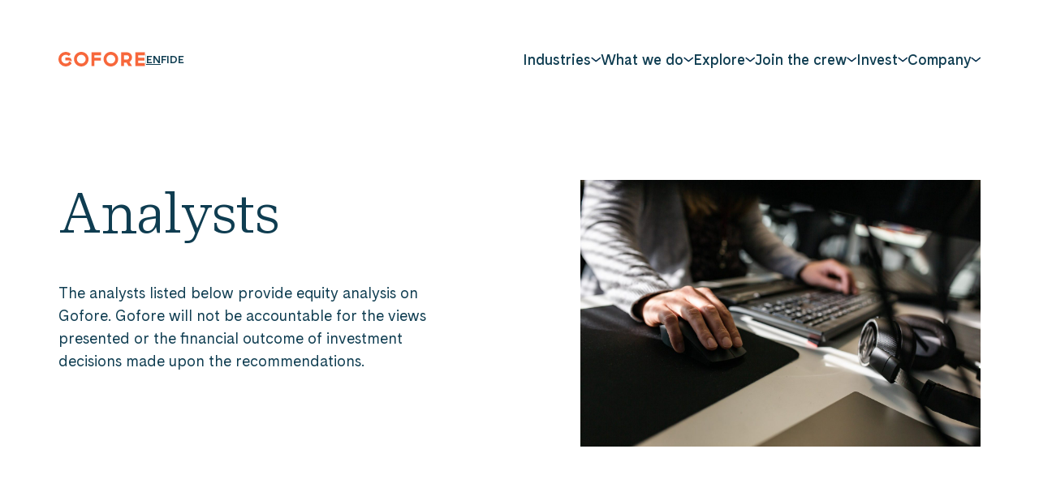

--- FILE ---
content_type: text/html; charset=UTF-8
request_url: https://gofore.com/en/invest/share-and-shareholders/analysts/
body_size: 65616
content:

<!doctype html>
<html lang="en-GB">

<head>
  <meta charset="UTF-8">
  <meta name="viewport" content="width=device-width, initial-scale=1">
  <link rel="profile" href="http://gmpg.org/xfn/11">

  <meta name='robots' content='index, follow, max-image-preview:large, max-snippet:-1, max-video-preview:-1' />
<link rel="alternate" href="https://gofore.com/en/invest/share-and-shareholders/analysts/" hreflang="en" />
<link rel="alternate" href="https://gofore.com/sijoita/osake-ja-osakkeenomistajat/analyytikot/" hreflang="fi" />

	<title>Analysts - Gofore</title>
	<link rel="canonical" href="https://gofore.com/en/invest/share-and-shareholders/analysts/" />
	<meta property="og:locale" content="en_GB" />
	<meta property="og:locale:alternate" content="fi_FI" />
	<meta property="og:type" content="article" />
	<meta property="og:title" content="Analysts - Gofore" />
	<meta property="og:url" content="https://gofore.com/en/invest/share-and-shareholders/analysts/" />
	<meta property="og:site_name" content="Gofore" />
	<meta property="article:author" content="Gofore" />
	<meta property="article:modified_time" content="2023-10-30T14:03:41+00:00" />
	<meta name="twitter:card" content="summary_large_image" />
	<meta name="twitter:label1" content="Estimated reading time" />
	<meta name="twitter:data1" content="1 minute" />
	<script type="application/ld+json" class="yoast-schema-graph">{"@context":"https://schema.org","@graph":[{"@type":"WebPage","@id":"https://gofore.com/en/invest/share-and-shareholders/analysts/","url":"https://gofore.com/en/invest/share-and-shareholders/analysts/","name":"Analysts - Gofore","isPartOf":{"@id":"https://gofore.com/en/#website"},"datePublished":"2022-10-31T12:38:29+00:00","dateModified":"2023-10-30T14:03:41+00:00","breadcrumb":{"@id":"https://gofore.com/en/invest/share-and-shareholders/analysts/#breadcrumb"},"inLanguage":"en-GB","potentialAction":[{"@type":"ReadAction","target":["https://gofore.com/en/invest/share-and-shareholders/analysts/"]}]},{"@type":"BreadcrumbList","@id":"https://gofore.com/en/invest/share-and-shareholders/analysts/#breadcrumb","itemListElement":[{"@type":"ListItem","position":1,"name":"Home","item":"https://gofore.com/en/"},{"@type":"ListItem","position":2,"name":"Invest","item":"https://gofore.com/en/invest/"},{"@type":"ListItem","position":3,"name":"Share and shareholders","item":"https://gofore.com/en/invest/share-and-shareholders/"},{"@type":"ListItem","position":4,"name":"Analysts"}]},{"@type":"WebSite","@id":"https://gofore.com/en/#website","url":"https://gofore.com/en/","name":"Gofore","description":"We offer expert knowledge in digitalization.","potentialAction":[{"@type":"SearchAction","target":{"@type":"EntryPoint","urlTemplate":"https://gofore.com/en/?s={search_term_string}"},"query-input":{"@type":"PropertyValueSpecification","valueRequired":true,"valueName":"search_term_string"}}],"inLanguage":"en-GB"}]}</script>


<link rel="alternate" type="application/rss+xml" title="Gofore &raquo; Feed" href="https://gofore.com/en/feed/" />
<link rel="alternate" type="application/rss+xml" title="Gofore &raquo; Comments Feed" href="https://gofore.com/en/comments/feed/" />
<link rel="alternate" title="oEmbed (JSON)" type="application/json+oembed" href="https://gofore.com/wp-json/oembed/1.0/embed?url=https%3A%2F%2Fgofore.com%2Fen%2Finvest%2Fshare-and-shareholders%2Fanalysts%2F" />
<link rel="alternate" title="oEmbed (XML)" type="text/xml+oembed" href="https://gofore.com/wp-json/oembed/1.0/embed?url=https%3A%2F%2Fgofore.com%2Fen%2Finvest%2Fshare-and-shareholders%2Fanalysts%2F&#038;format=xml" />
<style id='wp-img-auto-sizes-contain-inline-css'>
img:is([sizes=auto i],[sizes^="auto," i]){contain-intrinsic-size:3000px 1500px}
/*# sourceURL=wp-img-auto-sizes-contain-inline-css */
</style>
<style id='wp-block-library-inline-css'>
:root{--wp-block-synced-color:#7a00df;--wp-block-synced-color--rgb:122,0,223;--wp-bound-block-color:var(--wp-block-synced-color);--wp-editor-canvas-background:#ddd;--wp-admin-theme-color:#007cba;--wp-admin-theme-color--rgb:0,124,186;--wp-admin-theme-color-darker-10:#006ba1;--wp-admin-theme-color-darker-10--rgb:0,107,160.5;--wp-admin-theme-color-darker-20:#005a87;--wp-admin-theme-color-darker-20--rgb:0,90,135;--wp-admin-border-width-focus:2px}@media (min-resolution:192dpi){:root{--wp-admin-border-width-focus:1.5px}}.wp-element-button{cursor:pointer}:root .has-very-light-gray-background-color{background-color:#eee}:root .has-very-dark-gray-background-color{background-color:#313131}:root .has-very-light-gray-color{color:#eee}:root .has-very-dark-gray-color{color:#313131}:root .has-vivid-green-cyan-to-vivid-cyan-blue-gradient-background{background:linear-gradient(135deg,#00d084,#0693e3)}:root .has-purple-crush-gradient-background{background:linear-gradient(135deg,#34e2e4,#4721fb 50%,#ab1dfe)}:root .has-hazy-dawn-gradient-background{background:linear-gradient(135deg,#faaca8,#dad0ec)}:root .has-subdued-olive-gradient-background{background:linear-gradient(135deg,#fafae1,#67a671)}:root .has-atomic-cream-gradient-background{background:linear-gradient(135deg,#fdd79a,#004a59)}:root .has-nightshade-gradient-background{background:linear-gradient(135deg,#330968,#31cdcf)}:root .has-midnight-gradient-background{background:linear-gradient(135deg,#020381,#2874fc)}:root{--wp--preset--font-size--normal:16px;--wp--preset--font-size--huge:42px}.has-regular-font-size{font-size:1em}.has-larger-font-size{font-size:2.625em}.has-normal-font-size{font-size:var(--wp--preset--font-size--normal)}.has-huge-font-size{font-size:var(--wp--preset--font-size--huge)}.has-text-align-center{text-align:center}.has-text-align-left{text-align:left}.has-text-align-right{text-align:right}.has-fit-text{white-space:nowrap!important}#end-resizable-editor-section{display:none}.aligncenter{clear:both}.items-justified-left{justify-content:flex-start}.items-justified-center{justify-content:center}.items-justified-right{justify-content:flex-end}.items-justified-space-between{justify-content:space-between}.screen-reader-text{border:0;clip-path:inset(50%);height:1px;margin:-1px;overflow:hidden;padding:0;position:absolute;width:1px;word-wrap:normal!important}.screen-reader-text:focus{background-color:#ddd;clip-path:none;color:#444;display:block;font-size:1em;height:auto;left:5px;line-height:normal;padding:15px 23px 14px;text-decoration:none;top:5px;width:auto;z-index:100000}html :where(.has-border-color){border-style:solid}html :where([style*=border-top-color]){border-top-style:solid}html :where([style*=border-right-color]){border-right-style:solid}html :where([style*=border-bottom-color]){border-bottom-style:solid}html :where([style*=border-left-color]){border-left-style:solid}html :where([style*=border-width]){border-style:solid}html :where([style*=border-top-width]){border-top-style:solid}html :where([style*=border-right-width]){border-right-style:solid}html :where([style*=border-bottom-width]){border-bottom-style:solid}html :where([style*=border-left-width]){border-left-style:solid}html :where(img[class*=wp-image-]){height:auto;max-width:100%}:where(figure){margin:0 0 1em}html :where(.is-position-sticky){--wp-admin--admin-bar--position-offset:var(--wp-admin--admin-bar--height,0px)}@media screen and (max-width:600px){html :where(.is-position-sticky){--wp-admin--admin-bar--position-offset:0px}}

/*# sourceURL=wp-block-library-inline-css */
</style><style id='wp-block-heading-inline-css'>
h1:where(.wp-block-heading).has-background,h2:where(.wp-block-heading).has-background,h3:where(.wp-block-heading).has-background,h4:where(.wp-block-heading).has-background,h5:where(.wp-block-heading).has-background,h6:where(.wp-block-heading).has-background{padding:1.25em 2.375em}h1.has-text-align-left[style*=writing-mode]:where([style*=vertical-lr]),h1.has-text-align-right[style*=writing-mode]:where([style*=vertical-rl]),h2.has-text-align-left[style*=writing-mode]:where([style*=vertical-lr]),h2.has-text-align-right[style*=writing-mode]:where([style*=vertical-rl]),h3.has-text-align-left[style*=writing-mode]:where([style*=vertical-lr]),h3.has-text-align-right[style*=writing-mode]:where([style*=vertical-rl]),h4.has-text-align-left[style*=writing-mode]:where([style*=vertical-lr]),h4.has-text-align-right[style*=writing-mode]:where([style*=vertical-rl]),h5.has-text-align-left[style*=writing-mode]:where([style*=vertical-lr]),h5.has-text-align-right[style*=writing-mode]:where([style*=vertical-rl]),h6.has-text-align-left[style*=writing-mode]:where([style*=vertical-lr]),h6.has-text-align-right[style*=writing-mode]:where([style*=vertical-rl]){rotate:180deg}
/*# sourceURL=https://gofore.com/wp/wp-includes/blocks/heading/style.min.css */
</style>
<style id='wp-block-paragraph-inline-css'>
.is-small-text{font-size:.875em}.is-regular-text{font-size:1em}.is-large-text{font-size:2.25em}.is-larger-text{font-size:3em}.has-drop-cap:not(:focus):first-letter{float:left;font-size:8.4em;font-style:normal;font-weight:100;line-height:.68;margin:.05em .1em 0 0;text-transform:uppercase}body.rtl .has-drop-cap:not(:focus):first-letter{float:none;margin-left:.1em}p.has-drop-cap.has-background{overflow:hidden}:root :where(p.has-background){padding:1.25em 2.375em}:where(p.has-text-color:not(.has-link-color)) a{color:inherit}p.has-text-align-left[style*="writing-mode:vertical-lr"],p.has-text-align-right[style*="writing-mode:vertical-rl"]{rotate:180deg}
/*# sourceURL=https://gofore.com/wp/wp-includes/blocks/paragraph/style.min.css */
</style>
<style id='global-styles-inline-css'>
:root{--wp--preset--aspect-ratio--square: 1;--wp--preset--aspect-ratio--4-3: 4/3;--wp--preset--aspect-ratio--3-4: 3/4;--wp--preset--aspect-ratio--3-2: 3/2;--wp--preset--aspect-ratio--2-3: 2/3;--wp--preset--aspect-ratio--16-9: 16/9;--wp--preset--aspect-ratio--9-16: 9/16;--wp--preset--color--black: #000000;--wp--preset--color--cyan-bluish-gray: #abb8c3;--wp--preset--color--white: #ffffff;--wp--preset--color--pale-pink: #f78da7;--wp--preset--color--vivid-red: #cf2e2e;--wp--preset--color--luminous-vivid-orange: #ff6900;--wp--preset--color--luminous-vivid-amber: #fcb900;--wp--preset--color--light-green-cyan: #7bdcb5;--wp--preset--color--vivid-green-cyan: #00d084;--wp--preset--color--pale-cyan-blue: #8ed1fc;--wp--preset--color--vivid-cyan-blue: #0693e3;--wp--preset--color--vivid-purple: #9b51e0;--wp--preset--gradient--vivid-cyan-blue-to-vivid-purple: linear-gradient(135deg,rgb(6,147,227) 0%,rgb(155,81,224) 100%);--wp--preset--gradient--light-green-cyan-to-vivid-green-cyan: linear-gradient(135deg,rgb(122,220,180) 0%,rgb(0,208,130) 100%);--wp--preset--gradient--luminous-vivid-amber-to-luminous-vivid-orange: linear-gradient(135deg,rgb(252,185,0) 0%,rgb(255,105,0) 100%);--wp--preset--gradient--luminous-vivid-orange-to-vivid-red: linear-gradient(135deg,rgb(255,105,0) 0%,rgb(207,46,46) 100%);--wp--preset--gradient--very-light-gray-to-cyan-bluish-gray: linear-gradient(135deg,rgb(238,238,238) 0%,rgb(169,184,195) 100%);--wp--preset--gradient--cool-to-warm-spectrum: linear-gradient(135deg,rgb(74,234,220) 0%,rgb(151,120,209) 20%,rgb(207,42,186) 40%,rgb(238,44,130) 60%,rgb(251,105,98) 80%,rgb(254,248,76) 100%);--wp--preset--gradient--blush-light-purple: linear-gradient(135deg,rgb(255,206,236) 0%,rgb(152,150,240) 100%);--wp--preset--gradient--blush-bordeaux: linear-gradient(135deg,rgb(254,205,165) 0%,rgb(254,45,45) 50%,rgb(107,0,62) 100%);--wp--preset--gradient--luminous-dusk: linear-gradient(135deg,rgb(255,203,112) 0%,rgb(199,81,192) 50%,rgb(65,88,208) 100%);--wp--preset--gradient--pale-ocean: linear-gradient(135deg,rgb(255,245,203) 0%,rgb(182,227,212) 50%,rgb(51,167,181) 100%);--wp--preset--gradient--electric-grass: linear-gradient(135deg,rgb(202,248,128) 0%,rgb(113,206,126) 100%);--wp--preset--gradient--midnight: linear-gradient(135deg,rgb(2,3,129) 0%,rgb(40,116,252) 100%);--wp--preset--font-size--small: 13px;--wp--preset--font-size--medium: 20px;--wp--preset--font-size--large: 36px;--wp--preset--font-size--x-large: 42px;--wp--preset--spacing--20: 0.44rem;--wp--preset--spacing--30: 0.67rem;--wp--preset--spacing--40: 1rem;--wp--preset--spacing--50: 1.5rem;--wp--preset--spacing--60: 2.25rem;--wp--preset--spacing--70: 3.38rem;--wp--preset--spacing--80: 5.06rem;--wp--preset--shadow--natural: 6px 6px 9px rgba(0, 0, 0, 0.2);--wp--preset--shadow--deep: 12px 12px 50px rgba(0, 0, 0, 0.4);--wp--preset--shadow--sharp: 6px 6px 0px rgba(0, 0, 0, 0.2);--wp--preset--shadow--outlined: 6px 6px 0px -3px rgb(255, 255, 255), 6px 6px rgb(0, 0, 0);--wp--preset--shadow--crisp: 6px 6px 0px rgb(0, 0, 0);}:where(.is-layout-flex){gap: 0.5em;}:where(.is-layout-grid){gap: 0.5em;}body .is-layout-flex{display: flex;}.is-layout-flex{flex-wrap: wrap;align-items: center;}.is-layout-flex > :is(*, div){margin: 0;}body .is-layout-grid{display: grid;}.is-layout-grid > :is(*, div){margin: 0;}:where(.wp-block-columns.is-layout-flex){gap: 2em;}:where(.wp-block-columns.is-layout-grid){gap: 2em;}:where(.wp-block-post-template.is-layout-flex){gap: 1.25em;}:where(.wp-block-post-template.is-layout-grid){gap: 1.25em;}.has-black-color{color: var(--wp--preset--color--black) !important;}.has-cyan-bluish-gray-color{color: var(--wp--preset--color--cyan-bluish-gray) !important;}.has-white-color{color: var(--wp--preset--color--white) !important;}.has-pale-pink-color{color: var(--wp--preset--color--pale-pink) !important;}.has-vivid-red-color{color: var(--wp--preset--color--vivid-red) !important;}.has-luminous-vivid-orange-color{color: var(--wp--preset--color--luminous-vivid-orange) !important;}.has-luminous-vivid-amber-color{color: var(--wp--preset--color--luminous-vivid-amber) !important;}.has-light-green-cyan-color{color: var(--wp--preset--color--light-green-cyan) !important;}.has-vivid-green-cyan-color{color: var(--wp--preset--color--vivid-green-cyan) !important;}.has-pale-cyan-blue-color{color: var(--wp--preset--color--pale-cyan-blue) !important;}.has-vivid-cyan-blue-color{color: var(--wp--preset--color--vivid-cyan-blue) !important;}.has-vivid-purple-color{color: var(--wp--preset--color--vivid-purple) !important;}.has-black-background-color{background-color: var(--wp--preset--color--black) !important;}.has-cyan-bluish-gray-background-color{background-color: var(--wp--preset--color--cyan-bluish-gray) !important;}.has-white-background-color{background-color: var(--wp--preset--color--white) !important;}.has-pale-pink-background-color{background-color: var(--wp--preset--color--pale-pink) !important;}.has-vivid-red-background-color{background-color: var(--wp--preset--color--vivid-red) !important;}.has-luminous-vivid-orange-background-color{background-color: var(--wp--preset--color--luminous-vivid-orange) !important;}.has-luminous-vivid-amber-background-color{background-color: var(--wp--preset--color--luminous-vivid-amber) !important;}.has-light-green-cyan-background-color{background-color: var(--wp--preset--color--light-green-cyan) !important;}.has-vivid-green-cyan-background-color{background-color: var(--wp--preset--color--vivid-green-cyan) !important;}.has-pale-cyan-blue-background-color{background-color: var(--wp--preset--color--pale-cyan-blue) !important;}.has-vivid-cyan-blue-background-color{background-color: var(--wp--preset--color--vivid-cyan-blue) !important;}.has-vivid-purple-background-color{background-color: var(--wp--preset--color--vivid-purple) !important;}.has-black-border-color{border-color: var(--wp--preset--color--black) !important;}.has-cyan-bluish-gray-border-color{border-color: var(--wp--preset--color--cyan-bluish-gray) !important;}.has-white-border-color{border-color: var(--wp--preset--color--white) !important;}.has-pale-pink-border-color{border-color: var(--wp--preset--color--pale-pink) !important;}.has-vivid-red-border-color{border-color: var(--wp--preset--color--vivid-red) !important;}.has-luminous-vivid-orange-border-color{border-color: var(--wp--preset--color--luminous-vivid-orange) !important;}.has-luminous-vivid-amber-border-color{border-color: var(--wp--preset--color--luminous-vivid-amber) !important;}.has-light-green-cyan-border-color{border-color: var(--wp--preset--color--light-green-cyan) !important;}.has-vivid-green-cyan-border-color{border-color: var(--wp--preset--color--vivid-green-cyan) !important;}.has-pale-cyan-blue-border-color{border-color: var(--wp--preset--color--pale-cyan-blue) !important;}.has-vivid-cyan-blue-border-color{border-color: var(--wp--preset--color--vivid-cyan-blue) !important;}.has-vivid-purple-border-color{border-color: var(--wp--preset--color--vivid-purple) !important;}.has-vivid-cyan-blue-to-vivid-purple-gradient-background{background: var(--wp--preset--gradient--vivid-cyan-blue-to-vivid-purple) !important;}.has-light-green-cyan-to-vivid-green-cyan-gradient-background{background: var(--wp--preset--gradient--light-green-cyan-to-vivid-green-cyan) !important;}.has-luminous-vivid-amber-to-luminous-vivid-orange-gradient-background{background: var(--wp--preset--gradient--luminous-vivid-amber-to-luminous-vivid-orange) !important;}.has-luminous-vivid-orange-to-vivid-red-gradient-background{background: var(--wp--preset--gradient--luminous-vivid-orange-to-vivid-red) !important;}.has-very-light-gray-to-cyan-bluish-gray-gradient-background{background: var(--wp--preset--gradient--very-light-gray-to-cyan-bluish-gray) !important;}.has-cool-to-warm-spectrum-gradient-background{background: var(--wp--preset--gradient--cool-to-warm-spectrum) !important;}.has-blush-light-purple-gradient-background{background: var(--wp--preset--gradient--blush-light-purple) !important;}.has-blush-bordeaux-gradient-background{background: var(--wp--preset--gradient--blush-bordeaux) !important;}.has-luminous-dusk-gradient-background{background: var(--wp--preset--gradient--luminous-dusk) !important;}.has-pale-ocean-gradient-background{background: var(--wp--preset--gradient--pale-ocean) !important;}.has-electric-grass-gradient-background{background: var(--wp--preset--gradient--electric-grass) !important;}.has-midnight-gradient-background{background: var(--wp--preset--gradient--midnight) !important;}.has-small-font-size{font-size: var(--wp--preset--font-size--small) !important;}.has-medium-font-size{font-size: var(--wp--preset--font-size--medium) !important;}.has-large-font-size{font-size: var(--wp--preset--font-size--large) !important;}.has-x-large-font-size{font-size: var(--wp--preset--font-size--x-large) !important;}
/*# sourceURL=global-styles-inline-css */
</style>

<style id='classic-theme-styles-inline-css'>
/*! This file is auto-generated */
.wp-block-button__link{color:#fff;background-color:#32373c;border-radius:9999px;box-shadow:none;text-decoration:none;padding:calc(.667em + 2px) calc(1.333em + 2px);font-size:1.125em}.wp-block-file__button{background:#32373c;color:#fff;text-decoration:none}
/*# sourceURL=/wp-includes/css/classic-themes.min.css */
</style>
<link rel='stylesheet' id='cookieconsent-css' href='https://gofore.com/content/plugins/air-cookie/assets/cookieconsent.css?ver=2.9.1' media='all' />
<link rel='stylesheet' id='wp-smart-crop-renderer-css' href='https://gofore.com/content/plugins/wp-smartcrop/css/image-renderer.css?ver=2.0.10' media='all' />
<link rel='stylesheet' id='styles-css' href='https://gofore.com/content/themes/gofore/css/prod/global.css?ver=1765885980' media='all' />
<script id="gofore_legacy-js-before">
var supportsES6 = (function () {
  try {
    new Function("(a = 0) => a");
    return true;
  } catch (err) {
    return false;
  }
  }());
  var legacyScript ="https://gofore.com/content/themes/gofore/js/prod/legacy.js";
  if (!supportsES6) {
    var script = document.createElement("script");
    script.src = legacyScript;
    document.head.appendChild(script);
  }
//# sourceURL=gofore_legacy-js-before
</script>
<link rel="https://api.w.org/" href="https://gofore.com/wp-json/" /><link rel="alternate" title="JSON" type="application/json" href="https://gofore.com/wp-json/wp/v2/pages/2904" /><link rel="EditURI" type="application/rsd+xml" title="RSD" href="https://gofore.com/wp/xmlrpc.php?rsd" />
<meta name="generator" content="WordPress 6.9" />
<link rel='shortlink' href='https://gofore.com/?p=2904' />

<style data-eae-name="dCST6ZK7j__">.__eae_cssd, .dCST6ZK7j__ {unicode-bidi: bidi-override;direction: rtl;}</style>

<script> var __eae_open = function (str) { document.location.href = __eae_decode(str); }; var __eae_decode = function (str) { return str.replace(/[a-zA-Z]/g, function(c) { return String.fromCharCode( (c <= "Z" ? 90 : 122) >= (c = c.charCodeAt(0) + 13) ? c : c - 26 ); }); }; var __eae_decode_emails = function () { var __eae_emails = document.querySelectorAll(".__eae_r13"); for (var i = 0; i < __eae_emails.length; i++) { __eae_emails[i].textContent = __eae_decode(__eae_emails[i].textContent); } }; if (document.readyState !== "loading") { __eae_decode_emails(); } else if (document.addEventListener) { document.addEventListener("DOMContentLoaded", __eae_decode_emails); } else { document.attachEvent("onreadystatechange", function () { if (document.readyState !== "loading") __eae_decode_emails(); }); } var _3ln9Q8K = function (str) { var r = function (a, d) { var map = "!\"#$%&'()*+,-./0123456789:;<=>?@ABCDEFGHIJKLMNOPQRSTUVWXYZ[\\]^_`abcdefghijklmnopqrstuvwxyz{|}~"; for (var i = 0; i < a.length; i++) { var pos = map.indexOf(a[i]); d += pos >= 0 ? map[(pos + 47) % 94] : a[i]; } return d; }; window.location.href = r(str, ""); }; document.addEventListener("copy", function (event) { if ( NodeList.prototype.forEach === undefined || Array.from === undefined || String.prototype.normalize === undefined || ! event.clipboardData ) { return; } var encoded = []; var copiedText = window.getSelection().toString().trim(); document.querySelectorAll( "." + document.querySelector("style[data-eae-name]").dataset.eaeName ).forEach(function (item) { encoded.push(item.innerText.trim()); }); if (! encoded.length) { return; } encoded.filter(function (value, index, self) { return self.indexOf(value) === index; }).map(function (item) { return { original: new RegExp(item.replace(/[-\/\\^$*+?.()|[\]{}]/g, "\\$&"), "ig"), reverse: Array.from(item.normalize("NFC")) .reverse() .join('') .replace(/[()]/g, "__eae__") }; }).forEach(function (item) { copiedText = copiedText.replace( item.original, item.reverse.replace("__eae__", "(").replace("__eae__", ")") ) }); event.clipboardData.setData("text/plain", copiedText); event.preventDefault(); }); </script>
<link rel="icon" href="https://gofore.com/media/cropped-favicon-3-32x32.png" sizes="32x32" />
<link rel="icon" href="https://gofore.com/media/cropped-favicon-3-192x192.png" sizes="192x192" />
<link rel="apple-touch-icon" href="https://gofore.com/media/cropped-favicon-3-180x180.png" />
<meta name="msapplication-TileImage" content="https://gofore.com/media/cropped-favicon-3-270x270.png" />

  <script type="text/javascript">
    window.dataLayer = window.dataLayer || [];
  </script>

  <!-- Init Leadoo, analytics start after consent -->
  <script type="text/javascript" async src="https://bot.leadoo.com/bot/dynamic.js?company=67ccaf79"></script>
  <script defer data-domain="gofore.com" src="https://analytics.dude.fi/js/script.js"></script>  
<link rel='stylesheet' id='iframemanager-css' href='https://gofore.com/content/plugins/air-cookie/assets/iframemanager.css?ver=6.9' media='all' />
</head>

<body class="wp-singular page-template-default page page-id-2904 page-child parent-pageid-2890 wp-theme-gofore no-js">
  <a class="skip-link screen-reader-text js-trigger" href="#content">Skip to content</a>

    <div id="page" class="site">

    <svg class="mask-paths">
      <clipPath id="mask">
        <path d="M9.316 150.287c-29.9 100.138 18.102 194.323 60.238 227.992 40.574 32.42 98.372 51.768 164.711 57.721 66.329 5.952 132.918-13.609 187.586-87.159 54.667-73.551 60.346-179.206 7.033-244.675C375.58 38.688 280.536.242 208.312.001 112.191-.314 33.375 69.756 9.324 150.296l-.008-.009z" />
      </clipPath>
    </svg>

    <div class="nav-container nav-dark">
      <header class="site-header ">

        
<div class="site-branding">

  <p class="site-title">
    <a href="https://gofore.com/en/" rel="home">
      <span class="screen-reader-text">Gofore</span>
      <svg aria-label="Gofore" width="107" height="18" viewBox="0 0 107 18" fill="none" xmlns="http://www.w3.org/2000/svg"><path d="M64.574 0c-4.961 0-9 4.039-9 9s4.039 9 9 9 9-4.039 9-9-4.039-9-9-9zm0 14.4a5.401 5.401 0 01-5.4-5.4c0-2.981 2.419-5.4 5.4-5.4 2.981 0 5.4 2.419 5.4 5.4 0 2.981-2.419 5.4-5.4 5.4zM28.125 0c-4.961 0-9 4.039-9 9s4.039 9 9 9 9-4.039 9-9-4.039-9-9-9zm0 14.4a5.401 5.401 0 01-5.4-5.4c0-2.981 2.419-5.4 5.4-5.4 2.981 0 5.4 2.419 5.4 5.4 0 2.981-2.419 5.4-5.4 5.4zm12.6 3.06h3.6V10.8h7.897V7.2h-7.897V4.14h8.1V.54h-11.7v16.92zm65.699-13.32V.54h-11.7v16.92h11.7v-3.6h-8.1V10.8h7.74V7.2h-7.74V4.14h8.1zm-15.75 2.655C90.65 3.353 87.794.54 84.318.54h-7.144v16.92h3.6v-4.32h2.992l2.61 4.32h4.208l-3.105-5.141a6.1 6.1 0 001.361-1.046 6.24 6.24 0 001.834-4.478zm-4.388 1.946a2.662 2.662 0 01-1.912.799h-3.6v-5.4h3.544c1.507 0 2.745 1.204 2.756 2.678 0 .73-.27 1.406-.788 1.923zm-73.079 2.824h-.54v1.395A5.338 5.338 0 019 14.4a5.334 5.334 0 01-3.814-1.586A5.334 5.334 0 013.6 9c0-1.44.562-2.801 1.586-3.814A5.334 5.334 0 019 3.6c1.44 0 2.801.562 3.814 1.586l2.542-2.542A8.862 8.862 0 009 0a8.943 8.943 0 00-6.367 2.632A8.943 8.943 0 000 9c0 2.408.934 4.669 2.632 6.367A8.942 8.942 0 009 18a8.942 8.942 0 006.367-2.633c.214-.213.417-.45.608-.686-.091-1.102-.551-3.116-2.768-3.116zm-.484-4.522H8.39v3.577h4.827c1.36 0 2.418.607 3.06 1.688V11.07c0-1.159-.293-2.104-.878-2.813-.651-.787-1.607-1.214-2.677-1.214z" fill="currentColor"/></svg>
    </a>
  </p>

      <p class="site-description screen-reader-text">
      We offer expert knowledge in digitalization.    </p>
  
</div>

                  <ul class="language-selector hide-on-mobile-nav-view" role="region" aria-label="Language navigation">
            <li class="lang-item current-lang"><a href="https://gofore.com/en/invest/share-and-shareholders/analysts/" hreflang="en" lang="en"><span class="screen-reader-text">English</span><span aria-hidden="true">EN</span></a></li><li class="lang-item"><a href="https://gofore.com/sijoita/osake-ja-osakkeenomistajat/analyytikot/" hreflang="fi" lang="fi"><span class="screen-reader-text">Suomi</span><span aria-hidden="true">FI</span></a></li><li class="lang-item"><a href="https://gofore.com/de/" hreflang="de" lang="de"><span class="screen-reader-text">Deutsch</span><span aria-hidden="true">DE</span></a></li>          </ul>
        
        
<nav id="nav" class="nav-primary nav-menu" aria-label="Main navigation">
  <button aria-haspopup="true" aria-expanded="false" aria-controls="nav" id="nav-toggle" class="nav-toggle" type="button" aria-label="Menu">
    <span class="hamburger" aria-hidden="true"></span>
  </button>

  <div id="menu-items-wrapper" class="menu-items-wrapper">
      <ul class="language-selector hide-on-desktop-nav-view" role="region" aria-label="Language navigation">
      <li class="lang-item current-lang"><a href="https://gofore.com/en/invest/share-and-shareholders/analysts/" hreflang="en" lang="en"><span class="screen-reader-text">English</span><span aria-hidden="true">EN</span></a></li><li class="lang-item"><a href="https://gofore.com/sijoita/osake-ja-osakkeenomistajat/analyytikot/" hreflang="fi" lang="fi"><span class="screen-reader-text">Suomi</span><span aria-hidden="true">FI</span></a></li><li class="lang-item"><a href="https://gofore.com/de/" hreflang="de" lang="de"><span class="screen-reader-text">Deutsch</span><span aria-hidden="true">DE</span></a></li>    </ul>
  
    <ul id="main-menu" class="menu-items" itemscope itemtype="http://www.schema.org/SiteNavigationElement"><li id="menu-item-170240" class="menu-item menu-item-type-custom menu-item-object-custom menu-item-has-children menu-item-fullwidth-sublevel dropdown dropdown-item menu-item-170240"><a href="#" aria-haspopup="true" class="dropdown dropdown-item nav-link" id="menu-item-dropdown-170240"><span itemprop="name">Industries</span></a><button class="dropdown-toggle" aria-expanded="false"><svg width="12" height="7" viewBox="0 0 12 7" fill="none" xmlns="http://www.w3.org/2000/svg"><path d="M11.232 1.5L6.468 5.42a.345.345 0 01-.108.06.395.395 0 01-.363-.06L1.232 1.5" stroke="currentColor" stroke-width="1.5" stroke-linecap="round" stroke-linejoin="round"/></svg>
</button>
<ul class="sub-menu" aria-labelledby="menu-item-dropdown-170240">
	<li id="menu-item-170237" class="menu-item menu-item-type-post_type menu-item-object-page menu-item-has-children menu-item-highlight dropdown dropdown-item menu-item-170237"><a itemprop="url" href="https://gofore.com/en/industries/intelligent-industry/" class="dropdown-item"><span itemprop="name">Intelligent Industry</span></a><button class="dropdown-toggle" aria-expanded="false"><svg width="12" height="7" viewBox="0 0 12 7" fill="none" xmlns="http://www.w3.org/2000/svg"><path d="M11.232 1.5L6.468 5.42a.345.345 0 01-.108.06.395.395 0 01-.363-.06L1.232 1.5" stroke="currentColor" stroke-width="1.5" stroke-linecap="round" stroke-linejoin="round"/></svg>
</button>
	<ul class="sub-menu" aria-labelledby="menu-item-dropdown-170240">
		<li id="menu-item-170231" class="menu-item menu-item-type-post_type menu-item-object-page menu-item-170231"><a itemprop="url" href="https://gofore.com/en/industries/machines-and-devices/" class="dropdown-item"><span itemprop="name">Machines &amp; devices</span></a></li>
		<li id="menu-item-170232" class="menu-item menu-item-type-post_type menu-item-object-page menu-item-170232"><a itemprop="url" href="https://gofore.com/en/industries/production/" class="dropdown-item"><span itemprop="name">Production &#038; operations</span></a></li>
		<li id="menu-item-170230" class="menu-item menu-item-type-post_type menu-item-object-page menu-item-170230"><a itemprop="url" href="https://gofore.com/en/industries/automotive/" class="dropdown-item"><span itemprop="name">Automotive</span></a></li>
	</ul>
</li>
	<li id="menu-item-225623" class="menu-item menu-item-type-post_type menu-item-object-page menu-item-has-children menu-item-highlight dropdown dropdown-item menu-item-225623"><a itemprop="url" href="https://gofore.com/en/industries/defence-and-space/" class="dropdown-item"><span itemprop="name">Defence &#038; Space</span></a><button class="dropdown-toggle" aria-expanded="false"><svg width="12" height="7" viewBox="0 0 12 7" fill="none" xmlns="http://www.w3.org/2000/svg"><path d="M11.232 1.5L6.468 5.42a.345.345 0 01-.108.06.395.395 0 01-.363-.06L1.232 1.5" stroke="currentColor" stroke-width="1.5" stroke-linecap="round" stroke-linejoin="round"/></svg>
</button>
	<ul class="sub-menu" aria-labelledby="menu-item-dropdown-170240">
		<li id="menu-item-170235" class="menu-item menu-item-type-post_type menu-item-object-page menu-item-170235"><a itemprop="url" href="https://gofore.com/en/industries/national-security/" class="dropdown-item"><span itemprop="name">National security</span></a></li>
		<li id="menu-item-225624" class="menu-item menu-item-type-post_type menu-item-object-page menu-item-225624"><a itemprop="url" href="https://gofore.com/en/industries/defence-industry/" class="dropdown-item"><span itemprop="name">Defence Industry</span></a></li>
		<li id="menu-item-225625" class="menu-item menu-item-type-post_type menu-item-object-page menu-item-225625"><a itemprop="url" href="https://gofore.com/en/industries/space/" class="dropdown-item"><span itemprop="name">Space</span></a></li>
	</ul>
</li>
	<li id="menu-item-170238" class="menu-item menu-item-type-post_type menu-item-object-page menu-item-has-children menu-item-highlight dropdown dropdown-item menu-item-170238"><a itemprop="url" href="https://gofore.com/en/industries/digital-society/" class="dropdown-item"><span itemprop="name">Digital Society</span></a><button class="dropdown-toggle" aria-expanded="false"><svg width="12" height="7" viewBox="0 0 12 7" fill="none" xmlns="http://www.w3.org/2000/svg"><path d="M11.232 1.5L6.468 5.42a.345.345 0 01-.108.06.395.395 0 01-.363-.06L1.232 1.5" stroke="currentColor" stroke-width="1.5" stroke-linecap="round" stroke-linejoin="round"/></svg>
</button>
	<ul class="sub-menu" aria-labelledby="menu-item-dropdown-170240">
		<li id="menu-item-170234" class="menu-item menu-item-type-post_type menu-item-object-page menu-item-170234"><a itemprop="url" href="https://gofore.com/en/industries/public-sector/" class="dropdown-item"><span itemprop="name">Public sector</span></a></li>
		<li id="menu-item-170236" class="menu-item menu-item-type-post_type menu-item-object-page menu-item-170236"><a itemprop="url" href="https://gofore.com/en/industries/retail-and-services/" class="dropdown-item"><span itemprop="name">Retail &amp; services</span></a></li>
		<li id="menu-item-170233" class="menu-item menu-item-type-post_type menu-item-object-page menu-item-170233"><a itemprop="url" href="https://gofore.com/en/industries/health-and-wellbeing/" class="dropdown-item"><span itemprop="name">Health &amp; wellbeing</span></a></li>
	</ul>
</li>
</ul>
</li>
<li id="menu-item-170239" class="menu-item menu-item-type-custom menu-item-object-custom menu-item-has-children menu-item-fullwidth-sublevel dropdown dropdown-item menu-item-170239"><a href="#" aria-haspopup="true" class="dropdown dropdown-item nav-link" id="menu-item-dropdown-170239"><span itemprop="name">What we do</span></a><button class="dropdown-toggle" aria-expanded="false"><svg width="12" height="7" viewBox="0 0 12 7" fill="none" xmlns="http://www.w3.org/2000/svg"><path d="M11.232 1.5L6.468 5.42a.345.345 0 01-.108.06.395.395 0 01-.363-.06L1.232 1.5" stroke="currentColor" stroke-width="1.5" stroke-linecap="round" stroke-linejoin="round"/></svg>
</button>
<ul class="sub-menu" aria-labelledby="menu-item-dropdown-170239">
	<li id="menu-item-170537" class="menu-item menu-item-type-custom menu-item-object-custom menu-item-has-children menu-item-no-main-element dropdown dropdown-item menu-item-170537"><button class="dropdown-toggle" aria-expanded="false"><svg width="12" height="7" viewBox="0 0 12 7" fill="none" xmlns="http://www.w3.org/2000/svg"><path d="M11.232 1.5L6.468 5.42a.345.345 0 01-.108.06.395.395 0 01-.363-.06L1.232 1.5" stroke="currentColor" stroke-width="1.5" stroke-linecap="round" stroke-linejoin="round"/></svg>
</button>
	<ul class="sub-menu" aria-labelledby="menu-item-dropdown-170239">
		<li id="menu-item-170245" class="menu-item menu-item-type-post_type menu-item-object-page menu-item-highlight menu-item-170245"><a itemprop="url" href="https://gofore.com/en/services/" class="dropdown-item"><span itemprop="name">All Services</span></a></li>
		<li id="menu-item-170253" class="menu-item menu-item-type-custom menu-item-object-custom menu-item-highlight menu-item-170253"><a itemprop="url" href="https://gofore.com/en/cases/" class="dropdown-item"><span itemprop="name">References</span></a></li>
	</ul>
</li>
	<li id="menu-item-170538" class="menu-item menu-item-type-custom menu-item-object-custom menu-item-has-children menu-item-no-main-element menu-item-columns-3 dropdown dropdown-item menu-item-170538"><button class="dropdown-toggle" aria-expanded="false"><svg width="12" height="7" viewBox="0 0 12 7" fill="none" xmlns="http://www.w3.org/2000/svg"><path d="M11.232 1.5L6.468 5.42a.345.345 0 01-.108.06.395.395 0 01-.363-.06L1.232 1.5" stroke="currentColor" stroke-width="1.5" stroke-linecap="round" stroke-linejoin="round"/></svg>
</button>
	<ul class="sub-menu" aria-labelledby="menu-item-dropdown-170239">
		<li id="menu-item-170255" class="menu-item menu-item-type-post_type menu-item-object-page menu-item-170255"><a itemprop="url" href="https://gofore.com/en/services/agile/" class="dropdown-item"><span itemprop="name">Agile</span></a></li>
		<li id="menu-item-170256" class="menu-item menu-item-type-post_type menu-item-object-page menu-item-170256"><a itemprop="url" href="https://gofore.com/en/services/architecture/" class="dropdown-item"><span itemprop="name">Architecture</span></a></li>
		<li id="menu-item-170257" class="menu-item menu-item-type-post_type menu-item-object-page menu-item-170257"><a itemprop="url" href="https://gofore.com/en/services/change-management/" class="dropdown-item"><span itemprop="name">Change Management</span></a></li>
		<li id="menu-item-170258" class="menu-item menu-item-type-post_type menu-item-object-page menu-item-170258"><a itemprop="url" href="https://gofore.com/en/services/cloud-ict-infrastructure/" class="dropdown-item"><span itemprop="name">Cloud &amp; ICT Infrastructure</span></a></li>
		<li id="menu-item-170260" class="menu-item menu-item-type-post_type menu-item-object-page menu-item-170260"><a itemprop="url" href="https://gofore.com/en/services/continuity-life-cycle-services/" class="dropdown-item"><span itemprop="name">Continuity &#038; life-cycle services</span></a></li>
		<li id="menu-item-170261" class="menu-item menu-item-type-post_type menu-item-object-page menu-item-170261"><a itemprop="url" href="https://gofore.com/en/services/cyber-security/" class="dropdown-item"><span itemprop="name">Cyber security</span></a></li>
		<li id="menu-item-170262" class="menu-item menu-item-type-post_type menu-item-object-page menu-item-170262"><a itemprop="url" href="https://gofore.com/en/services/data-ai/" class="dropdown-item"><span itemprop="name">Data &amp; AI</span></a></li>
		<li id="menu-item-170263" class="menu-item menu-item-type-post_type menu-item-object-page menu-item-170263"><a itemprop="url" href="https://gofore.com/en/services/design/" class="dropdown-item"><span itemprop="name">Design</span></a></li>
		<li id="menu-item-170264" class="menu-item menu-item-type-post_type menu-item-object-page menu-item-170264"><a itemprop="url" href="https://gofore.com/en/services/embedded-solutions/" class="dropdown-item"><span itemprop="name">Embedded solutions</span></a></li>
		<li id="menu-item-225952" class="menu-item menu-item-type-post_type menu-item-object-page menu-item-225952"><a itemprop="url" href="https://gofore.com/en/services/functional-safety/" class="dropdown-item"><span itemprop="name">Functional safety</span></a></li>
		<li id="menu-item-170265" class="menu-item menu-item-type-post_type menu-item-object-page menu-item-170265"><a itemprop="url" href="https://gofore.com/en/management-consulting/" class="dropdown-item"><span itemprop="name">Management consulting</span></a></li>
		<li id="menu-item-170247" class="menu-item menu-item-type-post_type menu-item-object-page menu-item-170247"><a itemprop="url" href="https://gofore.com/en/services/procurement/" class="dropdown-item"><span itemprop="name">Procurement</span></a></li>
		<li id="menu-item-228347" class="menu-item menu-item-type-post_type menu-item-object-page menu-item-228347"><a itemprop="url" href="https://gofore.com/en/services/product-design/" class="dropdown-item"><span itemprop="name">Product design &#038; technical documentation</span></a></li>
		<li id="menu-item-170248" class="menu-item menu-item-type-post_type menu-item-object-page menu-item-170248"><a itemprop="url" href="https://gofore.com/en/services/project-management/" class="dropdown-item"><span itemprop="name">Project management</span></a></li>
		<li id="menu-item-170249" class="menu-item menu-item-type-post_type menu-item-object-page menu-item-170249"><a itemprop="url" href="https://gofore.com/en/services/quality-assurance-and-test-automation/" class="dropdown-item"><span itemprop="name">Quality assurance &#038; test automation</span></a></li>
		<li id="menu-item-170251" class="menu-item menu-item-type-post_type menu-item-object-page menu-item-170251"><a itemprop="url" href="https://gofore.com/en/services/simulators/" class="dropdown-item"><span itemprop="name">Simulators</span></a></li>
		<li id="menu-item-170252" class="menu-item menu-item-type-post_type menu-item-object-page menu-item-170252"><a itemprop="url" href="https://gofore.com/en/services/software-development/" class="dropdown-item"><span itemprop="name">Software development</span></a></li>
		<li id="menu-item-187728" class="menu-item menu-item-type-post_type menu-item-object-page menu-item-187728"><a itemprop="url" href="https://gofore.com/en/services/technology-management/" class="dropdown-item"><span itemprop="name">Technology management</span></a></li>
	</ul>
</li>
</ul>
</li>
<li id="menu-item-170241" class="menu-item menu-item-type-custom menu-item-object-custom menu-item-has-children dropdown dropdown-item menu-item-170241"><a href="#" aria-haspopup="true" class="dropdown dropdown-item nav-link" id="menu-item-dropdown-170241"><span itemprop="name">Explore</span></a><button class="dropdown-toggle" aria-expanded="false"><svg width="12" height="7" viewBox="0 0 12 7" fill="none" xmlns="http://www.w3.org/2000/svg"><path d="M11.232 1.5L6.468 5.42a.345.345 0 01-.108.06.395.395 0 01-.363-.06L1.232 1.5" stroke="currentColor" stroke-width="1.5" stroke-linecap="round" stroke-linejoin="round"/></svg>
</button>
<ul class="sub-menu" aria-labelledby="menu-item-dropdown-170241">
	<li id="menu-item-170266" class="menu-item menu-item-type-post_type menu-item-object-page menu-item-highlight menu-item-170266"><a itemprop="url" href="https://gofore.com/en/explore/" class="dropdown-item"><span itemprop="name">Explore</span></a></li>
	<li id="menu-item-170267" class="menu-item menu-item-type-custom menu-item-object-custom menu-item-170267"><a itemprop="url" href="https://gofore.com/en/event/" class="dropdown-item"><span itemprop="name">Events</span></a></li>
	<li id="menu-item-170254" class="menu-item menu-item-type-post_type menu-item-object-page menu-item-170254"><a itemprop="url" href="https://gofore.com/en/explore/blog/" class="dropdown-item"><span itemprop="name">Blog</span></a></li>
	<li id="menu-item-170268" class="menu-item menu-item-type-post_type menu-item-object-page menu-item-170268"><a itemprop="url" href="https://gofore.com/en/downloadables/" class="dropdown-item"><span itemprop="name">Guides</span></a></li>
	<li id="menu-item-170269" class="menu-item menu-item-type-custom menu-item-object-custom menu-item-170269"><a itemprop="url" href="https://gofore.com/en/news/" class="dropdown-item"><span itemprop="name">News</span></a></li>
	<li id="menu-item-231410" class="menu-item menu-item-type-post_type menu-item-object-page menu-item-231410"><a itemprop="url" href="https://gofore.com/en/audio/" class="dropdown-item"><span itemprop="name">Audio</span></a></li>
	<li id="menu-item-185763" class="menu-item menu-item-type-post_type menu-item-object-page menu-item-185763"><a itemprop="url" href="https://gofore.com/en/insights/" class="dropdown-item"><span itemprop="name">Subscribe the newsletter</span></a></li>
	<li id="menu-item-185847" class="menu-item menu-item-type-custom menu-item-object-custom menu-item-185847"><a itemprop="url" href="https://gofore.com/en/invest/releases-and-reports/subscribe-to-gofore-releases/" class="dropdown-item"><span itemprop="name">Subscribe to Gofore releases</span></a></li>
</ul>
</li>
<li id="menu-item-170242" class="menu-item menu-item-type-custom menu-item-object-custom menu-item-has-children dropdown dropdown-item menu-item-170242"><a href="#" aria-haspopup="true" class="dropdown dropdown-item nav-link" id="menu-item-dropdown-170242"><span itemprop="name">Join the crew</span></a><button class="dropdown-toggle" aria-expanded="false"><svg width="12" height="7" viewBox="0 0 12 7" fill="none" xmlns="http://www.w3.org/2000/svg"><path d="M11.232 1.5L6.468 5.42a.345.345 0 01-.108.06.395.395 0 01-.363-.06L1.232 1.5" stroke="currentColor" stroke-width="1.5" stroke-linecap="round" stroke-linejoin="round"/></svg>
</button>
<ul class="sub-menu" aria-labelledby="menu-item-dropdown-170242">
	<li id="menu-item-170270" class="menu-item menu-item-type-post_type menu-item-object-page menu-item-170270"><a itemprop="url" href="https://gofore.com/en/join-the-crew/" class="dropdown-item"><span itemprop="name">Join the crew</span></a></li>
	<li id="menu-item-170271" class="menu-item menu-item-type-post_type menu-item-object-page menu-item-170271"><a itemprop="url" href="https://gofore.com/en/culture/" class="dropdown-item"><span itemprop="name">Culture</span></a></li>
	<li id="menu-item-170272" class="menu-item menu-item-type-post_type menu-item-object-page menu-item-170272"><a itemprop="url" href="https://gofore.com/en/future-talents/" class="dropdown-item"><span itemprop="name">Early career talent</span></a></li>
	<li id="menu-item-170273" class="menu-item menu-item-type-custom menu-item-object-custom menu-item-170273"><a itemprop="url" href="https://gofore.com/en/careers/" class="dropdown-item"><span itemprop="name">Open positions</span></a></li>
	<li id="menu-item-170274" class="menu-item menu-item-type-post_type menu-item-object-page menu-item-170274"><a itemprop="url" href="https://gofore.com/en/partner-ecosystem/" class="dropdown-item"><span itemprop="name">Partner Ecosystem</span></a></li>
</ul>
</li>
<li id="menu-item-170243" class="menu-item menu-item-type-custom menu-item-object-custom menu-item-has-children dropdown dropdown-item menu-item-170243"><a href="#" aria-haspopup="true" class="dropdown dropdown-item nav-link" id="menu-item-dropdown-170243"><span itemprop="name">Invest</span></a><button class="dropdown-toggle" aria-expanded="false"><svg width="12" height="7" viewBox="0 0 12 7" fill="none" xmlns="http://www.w3.org/2000/svg"><path d="M11.232 1.5L6.468 5.42a.345.345 0 01-.108.06.395.395 0 01-.363-.06L1.232 1.5" stroke="currentColor" stroke-width="1.5" stroke-linecap="round" stroke-linejoin="round"/></svg>
</button>
<ul class="sub-menu" aria-labelledby="menu-item-dropdown-170243">
	<li id="menu-item-170275" class="menu-item menu-item-type-post_type menu-item-object-page current-page-ancestor menu-item-highlight menu-item-170275"><a itemprop="url" href="https://gofore.com/en/invest/" class="dropdown-item"><span itemprop="name">Invest</span></a></li>
	<li id="menu-item-170276" class="menu-item menu-item-type-post_type menu-item-object-page menu-item-170276"><a itemprop="url" href="https://gofore.com/en/invest/gofore-as-an-investment/" class="dropdown-item"><span itemprop="name">Gofore as an investment</span></a></li>
	<li id="menu-item-178036" class="menu-item menu-item-type-post_type menu-item-object-page menu-item-178036"><a itemprop="url" href="https://gofore.com/en/invest/financial-information/" class="dropdown-item"><span itemprop="name">Financial information</span></a></li>
	<li id="menu-item-170278" class="menu-item menu-item-type-post_type menu-item-object-page menu-item-170278"><a itemprop="url" href="https://gofore.com/en/invest/releases-and-reports/" class="dropdown-item"><span itemprop="name">Releases and reports</span></a></li>
	<li id="menu-item-170279" class="menu-item menu-item-type-post_type menu-item-object-page current-page-ancestor menu-item-170279"><a itemprop="url" href="https://gofore.com/en/invest/share-and-shareholders/" class="dropdown-item"><span itemprop="name">Share and shareholders</span></a></li>
	<li id="menu-item-170280" class="menu-item menu-item-type-post_type menu-item-object-page menu-item-170280"><a itemprop="url" href="https://gofore.com/en/invest/governance/" class="dropdown-item"><span itemprop="name">Governance</span></a></li>
	<li id="menu-item-170281" class="menu-item menu-item-type-post_type menu-item-object-page menu-item-170281"><a itemprop="url" href="https://gofore.com/en/invest/investor-calendar/" class="dropdown-item"><span itemprop="name">Investor calendar</span></a></li>
	<li id="menu-item-170282" class="menu-item menu-item-type-post_type menu-item-object-page menu-item-170282"><a itemprop="url" href="https://gofore.com/en/invest/investor-contacts/" class="dropdown-item"><span itemprop="name">Investor contacts</span></a></li>
	<li id="menu-item-185845" class="menu-item menu-item-type-custom menu-item-object-custom menu-item-185845"><a itemprop="url" href="https://gofore.com/en/invest/releases-and-reports/subscribe-to-gofore-releases/" class="dropdown-item"><span itemprop="name">Subscribe to Gofore releases</span></a></li>
</ul>
</li>
<li id="menu-item-170244" class="menu-item menu-item-type-custom menu-item-object-custom menu-item-has-children dropdown dropdown-item menu-item-170244"><a href="#" aria-haspopup="true" class="dropdown dropdown-item nav-link" id="menu-item-dropdown-170244"><span itemprop="name">Company</span></a><button class="dropdown-toggle" aria-expanded="false"><svg width="12" height="7" viewBox="0 0 12 7" fill="none" xmlns="http://www.w3.org/2000/svg"><path d="M11.232 1.5L6.468 5.42a.345.345 0 01-.108.06.395.395 0 01-.363-.06L1.232 1.5" stroke="currentColor" stroke-width="1.5" stroke-linecap="round" stroke-linejoin="round"/></svg>
</button>
<ul class="sub-menu" aria-labelledby="menu-item-dropdown-170244">
	<li id="menu-item-170283" class="menu-item menu-item-type-post_type menu-item-object-page menu-item-170283"><a itemprop="url" href="https://gofore.com/en/get-in-touch/" class="dropdown-item"><span itemprop="name">Contact</span></a></li>
	<li id="menu-item-170284" class="menu-item menu-item-type-post_type menu-item-object-page menu-item-170284"><a itemprop="url" href="https://gofore.com/en/about-us/" class="dropdown-item"><span itemprop="name">About us</span></a></li>
	<li id="menu-item-170285" class="menu-item menu-item-type-post_type menu-item-object-page menu-item-170285"><a itemprop="url" href="https://gofore.com/en/for-media/" class="dropdown-item"><span itemprop="name">For Media</span></a></li>
	<li id="menu-item-170316" class="menu-item menu-item-type-post_type menu-item-object-page menu-item-170316"><a itemprop="url" href="https://gofore.com/en/culture/corporate-responsibility/" class="dropdown-item"><span itemprop="name">Sustainability</span></a></li>
</ul>
</li>
</ul>
      </div>

</nav>

      </header>
    </div><!-- .nav-container -->

    <div class="site-content">

<main class="site-main">
  
<section class="block block-hero  has-color-background-white image-type-image">
  <div class="container">

    <div class="cols">
      <div class="col col-content">
        
        <h1 id="analysts">
          Analysts        </h1>

        <p>The analysts listed below provide equity analysis on Gofore. Gofore will not be accountable for the views presented or the financial outcome of investment decisions made upon the recommendations.</p>

        
        
      </div>

      <div class="col col-image has-color-silver-planet">
            <img decoding="async" loading="lazy" alt="" src="https://gofore.com/media/jjm-1251.jpg" srcset="https://gofore.com/media/jjm-1251-300x200.jpg 300w, https://gofore.com/media/jjm-1251-1024x683.jpg 1024w, https://gofore.com/media/jjm-1251-768x512.jpg 768w, https://gofore.com/media/jjm-1251-1536x1024.jpg 1536w, https://gofore.com/media/jjm-1251.jpg 2048w" sizes="auto, (max-width: 768px) 100vw, (max-width: 1200px) 50vw, 100vw" width="2048" height="1365" />
          </div>
    </div>

  </div>
</section>



<section class="block block-sidebar-content">
  <div class="container">

  <ul class="nav nav-sidebar accordion" data-allow-toggle data-allow-multiple>
  <li class="menu-item menu-item-2723 has-child accordion-item">
    <a href="https://gofore.com/en/invest/gofore-as-an-investment/">Gofore as an investment</a>

          <button aria-expanded="false" class="accordion-trigger" aria-controls="gofore-as-an-investment-tab" id="accordion-gofore-as-an-investment">
        <span class="screen-reader-text">Gofore as an investment</span>
        <span class="accordion-icon" aria-hidden="true"></span>
      </button>
    
          <ul class="nav nav-submenu accordion-panel" id="gofore-as-an-investment-tab" role="region" aria-labelledby="accordion-gofore-as-an-investment" hidden="">
        
  <li class="menu-item menu-item-2757">
    <a href="https://gofore.com/en/invest/gofore-as-an-investment/our-business/">Our business</a>

    
      </li>

  
  <li class="menu-item menu-item-2782">
    <a href="https://gofore.com/en/invest/gofore-as-an-investment/strategy/">Strategy, vision and mission</a>

    
      </li>

  
  <li class="menu-item menu-item-2811">
    <a href="https://gofore.com/en/invest/gofore-as-an-investment/targeting/">Targeting</a>

    
      </li>

  
  <li class="menu-item menu-item-35116">
    <a href="https://gofore.com/en/invest/gofore-as-an-investment/risks-and-uncertainty-factors/">Risks and uncertainty factors</a>

    
      </li>

  
  <li class="menu-item menu-item-2820">
    <a href="https://gofore.com/en/invest/gofore-as-an-investment/listing-2021/">Listing 2021</a>

    
      </li>

        </ul>
      </li>

  
  <li class="menu-item menu-item-2870 has-child accordion-item">
    <a href="https://gofore.com/en/invest/financial-information/">Financial information</a>

          <button aria-expanded="false" class="accordion-trigger" aria-controls="financial-information-tab" id="accordion-financial-information">
        <span class="screen-reader-text">Financial information</span>
        <span class="accordion-icon" aria-hidden="true"></span>
      </button>
    
          <ul class="nav nav-submenu accordion-panel" id="financial-information-tab" role="region" aria-labelledby="accordion-financial-information" hidden="">
        
  <li class="menu-item menu-item-2872">
    <a href="https://gofore.com/en/invest/financial-information/monthly-review/">Monthly review</a>

    
      </li>

  
  <li class="menu-item menu-item-65052">
    <a href="https://gofore.com/en/invest/financial-information/working-days/">Working days</a>

    
      </li>

  
  <li class="menu-item menu-item-2874">
    <a href="https://gofore.com/en/invest/financial-information/key-figures/">Key figures</a>

    
      </li>

        </ul>
      </li>

  
  <li class="menu-item menu-item-2884 has-child accordion-item">
    <a href="https://gofore.com/en/invest/releases-and-reports/">Releases and reports</a>

          <button aria-expanded="false" class="accordion-trigger" aria-controls="releases-and-reports-tab" id="accordion-releases-and-reports">
        <span class="screen-reader-text">Releases and reports</span>
        <span class="accordion-icon" aria-hidden="true"></span>
      </button>
    
          <ul class="nav nav-submenu accordion-panel" id="releases-and-reports-tab" role="region" aria-labelledby="accordion-releases-and-reports" hidden="">
        
  <li class="menu-item menu-item-2887">
    <a href="https://gofore.com/en/invest/releases-and-reports/reports-and-presentations/">Reports and presentations</a>

    
      </li>

  
  <li class="menu-item menu-item-15945">
    <a href="https://gofore.com/en/invest/releases-and-reports/subscribe-to-gofore-releases/">Subscribe to Gofore releases</a>

    
      </li>

        </ul>
      </li>

  
  <li class="menu-item menu-item-2890 has-child accordion-item current-menu-item">
    <a href="https://gofore.com/en/invest/share-and-shareholders/">Share and shareholders</a>

          <button aria-expanded="false" class="accordion-trigger" aria-controls="share-and-shareholders-tab" id="accordion-share-and-shareholders">
        <span class="screen-reader-text">Share and shareholders</span>
        <span class="accordion-icon" aria-hidden="true"></span>
      </button>
    
          <ul class="nav nav-submenu accordion-panel" id="share-and-shareholders-tab" role="region" aria-labelledby="accordion-share-and-shareholders" hidden="">
        
  <li class="menu-item menu-item-2892">
    <a href="https://gofore.com/en/invest/share-and-shareholders/share-monitor/">Share monitor</a>

    
      </li>

  
  <li class="menu-item menu-item-2894">
    <a href="https://gofore.com/en/invest/share-and-shareholders/dividend/">Dividend</a>

    
      </li>

  
  <li class="menu-item menu-item-2898">
    <a href="https://gofore.com/en/invest/share-and-shareholders/share-based-remuneration-plan/">Share-based remuneration plan</a>

    
      </li>

  
  <li class="menu-item menu-item-2900">
    <a href="https://gofore.com/en/invest/share-and-shareholders/largest-shareholders/">Largest shareholders</a>

    
      </li>

  
  <li class="menu-item menu-item-2902">
    <a href="https://gofore.com/en/invest/share-and-shareholders/managers-holdings-of-shares/">Managers’ holdings of shares</a>

    
      </li>

  
  <li class="menu-item menu-item-2904 current-menu-item">
    <a href="https://gofore.com/en/invest/share-and-shareholders/analysts/">Analysts</a>

    
      </li>

        </ul>
      </li>

  
  <li class="menu-item menu-item-2910 has-child accordion-item">
    <a href="https://gofore.com/en/invest/governance/">Governance</a>

          <button aria-expanded="false" class="accordion-trigger" aria-controls="governance-tab" id="accordion-governance">
        <span class="screen-reader-text">Governance</span>
        <span class="accordion-icon" aria-hidden="true"></span>
      </button>
    
          <ul class="nav nav-submenu accordion-panel" id="governance-tab" role="region" aria-labelledby="accordion-governance" hidden="">
        
  <li class="menu-item menu-item-2913">
    <a href="https://gofore.com/en/invest/governance/articles-of-association/">Articles of Association</a>

    
      </li>

  
  <li class="menu-item menu-item-2915">
    <a href="https://gofore.com/en/invest/governance/general-meetings/">General meetings</a>

    
      </li>

  
  <li class="menu-item menu-item-230790">
    <a href="https://gofore.com/en/invest/governance/annual-general-meeting-2026/">Annual General Meeting 2026</a>

    
      </li>

  
  <li class="menu-item menu-item-2923">
    <a href="https://gofore.com/en/invest/governance/board-of-directors/">Board of Directors</a>

    
      </li>

  
  <li class="menu-item menu-item-2925">
    <a href="https://gofore.com/en/invest/governance/executive-team/">CEO and Group Executive Team</a>

    
      </li>

  
  <li class="menu-item menu-item-2927">
    <a href="https://gofore.com/en/invest/governance/disclosure-policy/">Disclosure Policy</a>

    
      </li>

  
  <li class="menu-item menu-item-2929">
    <a href="https://gofore.com/en/invest/governance/remuneration/">Remuneration</a>

    
      </li>

  
  <li class="menu-item menu-item-2931">
    <a href="https://gofore.com/en/invest/governance/insider-management/">Insider management</a>

    
      </li>

  
  <li class="menu-item menu-item-2933">
    <a href="https://gofore.com/en/invest/governance/auditors/">Auditors</a>

    
      </li>

        </ul>
      </li>

  
  <li class="menu-item menu-item-2936">
    <a href="https://gofore.com/en/invest/investor-calendar/">Investor calendar</a>

    
      </li>

  
  <li class="menu-item menu-item-2938">
    <a href="https://gofore.com/en/invest/investor-contacts/">Investor contacts</a>

    
      </li>

  </ul>
  <div class="article-content">
    

<h3 class="wp-block-heading"><strong>Inderes Oyj</strong></h3>



<h4 class="wp-block-heading"><strong>JONI GRÖNQVIST</strong></h4>



<p>Analyst</p>



<p>+358 40 515 3113</p>



<p><a href="mailto: &#x6a;o&#x6e;&#105;&#x2e;&#x67;r&#x6f;&#110;&#x71;&#x76;i&#x73;&#116;&#x40;&#x69;n&#x64;&#101;&#x72;&#x65;s&#x2e;&#102;&#x69;">&#x6a;&#111;n&#x69;&#x2e;&#103;r&#x6f;&#x6e;&#113;v&#x69;&#x73;&#116;&#64;&#x69;&#x6e;&#100;e&#x72;&#101;&#115;&#46;&#x66;&#105;</a></p>



<h4 class="wp-block-heading"><a href="https://www.inderes.fi/fi/yhtiot/gofore"><strong>To the equity research</strong></a></h4>



<p></p>



<h3 class="wp-block-heading"><strong>SEB</strong></h3>



<h4 class="wp-block-heading"><strong>JAAKKO TYRVÄINEN</strong></h4>



<p>Analyst</p>



<p>+358 9 6162 8583</p>



<p><a href="mailto: &#106;&#x61;&#97;&#x6b;&#107;&#x6f;&#46;&#x74;&#121;&#x72;&#118;&#x61;&#105;&#x6e;&#101;&#x6e;&#64;&#x73;&#101;&#x62;&#46;&#x63;&#111;&#x6d;">&#106;&#x61;&#x61;k&#107;&#x6f;&#x2e;t&#121;&#x72;v&#97;&#x69;&#x6e;e&#110;&#x40;s&#101;&#x62;&#x2e;c&#111;&#x6d;</a></p>



<h4 class="wp-block-heading"><a href="https://research.sebgroup.com/corporate/companies/2894/overview"><strong>To the equity research</strong></a></h4>



<p></p>



<h3 class="wp-block-heading"><strong>Danske Bank</strong></h3>



<h4 class="wp-block-heading"><strong>DANIEL LEPISTÖ</strong></h4>



<p>+358 10 236 4743</p>



<p><a href="&#x6d;&#97;i&#x6c;&#116;o&#x3a;&#100;a&#x6e;&#105;e&#x6c;&#46;l&#x65;&#x70;i&#x73;&#x74;&#111;&#x40;&#x64;&#97;&#x6e;&#x73;&#107;e&#x62;&#97;n&#x6b;&#46;c&#x6f;&#109;" target="_blank" rel="noreferrer noopener">d&#97;&#x6e;&#x69;&#x65;l&#46;&#x6c;&#x65;&#x70;i&#115;&#x74;&#x6f;&#x40;d&#97;&#x6e;&#x73;&#x6b;e&#98;&#x61;&#x6e;&#x6b;&#46;&#99;&#x6f;&#x6d;</a></p>



<h4 class="wp-block-heading"><strong>POUL ERNST JESSEN</strong></h4>



<p>+45 45 12 80 48</p>



<p><a href="&#x6d;&#x61;&#x69;&#x6c;&#116;&#111;&#58;po&#x75;&#x6c;&#x2e;&#x6a;&#x65;&#115;&#115;&#101;n&#64;&#x64;&#x61;&#x6e;&#x73;&#x6b;&#101;&#98;&#97;nk&#x2e;&#x64;&#x6b;" target="_blank" rel="noreferrer noopener">poul&#46;jessen&#64;&#100;&#97;&#110;&#115;&#107;&#101;&#98;&#97;&#110;&#107;&#46;&#100;&#107;</a></p>


  </div>

  </div>
</section>



<section class="block block-cta ">
  <div class="container">

    <div class="cta">
      <svg class="circle-cta circle" width="629" height="362" viewBox="0 0 629 362" fill="none" xmlns="http://www.w3.org/2000/svg"><path d="M725.849 390.453c-8.216 130.637-49.706 233.549-109.42 296.976-59.715 63.428-165.419 103.594-266.425 92.831-88.632-9.441-266.381-70.352-318.82-197.477C-23.42 450.354-.026 264.11 52.954 172.047 100.609 89.24 205.63 14.879 337.275 1.983c132.472-12.967 252.315 39.683 304.597 99.03 51.998 59.005 92.562 153.03 83.977 289.44z" fill="#D3E3E5"/></svg>
      <div class="content">
        <h2 id="subscribe-to-gofore-releases">
          Subscribe to Gofore releases        </h2>
        <p>You&#8217;ll receive our stock exchange releases, press releases and information about managers&#8217; transactions directly to your email</p>

        <p class="button-wrapper">
          <a class="button" href="https://gofore.com/en/invest/releases-and-reports/subscribe-to-gofore-releases">
            Subscribe to releases          </a>
        </p>
      </div>

      <div class="illustration">
                  <svg class="co-op-group" width="672" height="390" viewBox="0 0 672 390" fill="none" xmlns="http://www.w3.org/2000/svg">
<path d="M623.11 321.905C618.27 320.365 615.53 309.615 621.02 299.685C626.51 289.745 628.6 274.585 631.22 268.575C633.83 262.565 647.17 256.805 653.71 255.505C660.25 254.205 664.5 259.425 667.73 267.535C670.97 275.645 667.57 280.345 661.03 275.645C654.49 270.945 651.62 268.585 651.62 268.585C651.62 268.585 648.48 277.735 645.35 291.075C642.22 304.415 640.38 327.415 623.13 321.925L623.11 321.905Z" fill="#FFA572"/>
<path d="M621.28 284.775C616.73 285.145 611.61 288.955 610.3 277.715C608.99 266.475 608.2 255.295 610.3 249.945C614.27 239.855 627.03 212.875 637.75 220.975C648.47 229.075 636.7 231.175 630.69 235.095L624.68 239.015C624.68 239.015 629.65 243.845 632.52 255.285C635.4 266.725 629.03 284.135 621.28 284.765V284.775Z" fill="#FFA572"/>
<path d="M588.6 273.275C588.6 273.275 587.55 293.405 591.48 300.985C595.4 308.565 604.97 314.845 608.68 309.355C612.39 303.865 608.73 296.545 607.16 290.265C605.59 283.995 591.73 264.645 584.94 261.245C578.14 257.845 567.16 255.495 566.9 259.675C566.64 263.855 588.6 273.275 588.6 273.275Z" fill="#FFA572"/>
<path d="M621.54 355.775C618.33 337.395 615.12 318.695 616.73 299.955C618.29 281.575 624.9 262.755 618.71 244.605C618.67 244.495 618.73 244.375 618.84 244.335C618.95 244.295 619.07 244.355 619.11 244.465C625.61 262.555 619.13 281.705 617.75 300.035C616.35 318.675 619.67 337.225 622.92 355.525C622.99 355.905 622.73 356.265 622.35 356.335C621.97 356.405 621.6 356.145 621.54 355.765V355.775Z" fill="#0F3D51"/>
<path d="M638.72 226.265C631.25 225.005 623.78 230.265 618.09 234.575C617.96 234.695 617.76 234.495 617.88 234.355C622.84 229.255 631.44 223.635 638.81 225.915C639.01 225.985 638.93 226.305 638.72 226.255V226.265Z" fill="#0F3D51"/>
<path d="M570.03 260.415C578.41 261.845 587.2 264.025 593.96 269.445C594.09 269.565 593.93 269.785 593.78 269.685C588.39 266.245 582.22 264.305 576.13 262.495C574.09 261.885 572.02 261.355 569.96 260.765C569.75 260.715 569.82 260.385 570.03 260.415Z" fill="#0F3D51"/>
<path d="M593.2 277.725C594.68 284.375 597.71 290.655 600.35 296.925C602.07 300.815 603.88 304.755 605.76 308.575C609.51 317.275 611.46 326.635 614.09 335.715C615.91 342.355 616.94 349.235 617.59 356.085C617.67 356.965 616.31 357.175 616.2 356.225C615.59 349.405 614.62 342.665 612.85 336.035C610.36 326.995 608.52 317.665 604.94 308.985C601.65 301.995 598.55 294.885 595.8 287.675C594.62 284.445 593.39 281.225 592.78 277.795C592.76 277.675 592.84 277.565 592.95 277.545C593.07 277.525 593.18 277.605 593.2 277.735V277.725Z" fill="#0F3D51"/>
<path d="M620.13 348.005C621.08 333.645 625.6 319.805 630.03 306.215C632.02 300.285 635.48 292.085 637.69 286.155C640.26 279.485 642.7 272.665 646.62 266.645C646.75 266.415 647.14 266.625 646.98 266.865C641.58 275.655 638.48 286.885 634.65 296.475C633.41 299.835 632.04 303.135 631.01 306.535C630.24 309.095 628.66 314.235 627.86 316.785C624.77 326.985 622.24 337.465 621.53 348.105C621.48 348.975 620.08 348.975 620.13 348.015V348.005Z" fill="#0F3D51"/>
<path d="M649.57 256.695C653.61 256.235 657.71 258.385 659.92 261.745C662.02 265.095 663.98 268.565 664.78 272.465C664.81 272.635 664.54 272.705 664.49 272.535C663.9 270.695 662.97 269.005 662.03 267.305C660.19 264.005 658.5 260.355 655.03 258.545C653.37 257.665 651.5 257.055 649.6 257.055C649.39 257.055 649.36 256.725 649.58 256.705L649.57 256.695Z" fill="#0F3D51"/>
<path d="M595.13 352.145C601.98 351.685 635.13 352.585 639.32 352.145C643.5 351.705 644.34 353.015 642.09 359.555C639.84 366.095 635.13 384.655 634.35 385.965C633.57 387.275 605.07 386.225 601.67 385.965C599.3 385.785 596.33 369.315 594.18 359.605C592.78 353.285 593.95 352.235 595.13 352.155V352.145Z" fill="#0F3D51"/>
<path d="M146.75 171.925C144.96 171.325 144.06 102.125 143.76 90.485C143.46 78.855 143.76 4.575 143.76 4.575" fill="white"/>
<path d="M146.66 172.185C146.27 171.915 146.33 171.725 146.22 171.415C145.59 168.185 145.48 164.875 145.23 161.605C144.55 151.155 144.24 140.685 143.91 130.215C142.56 90.355 143.04 44.515 143.54 4.58499C143.54 4.46499 143.64 4.36499 143.77 4.36499C143.89 4.36499 143.99 4.46499 143.99 4.58499C144.65 54.665 144.26 111.515 146.01 161.565C146.19 164.895 146.23 168.555 146.83 171.685C146.97 171.735 147.05 171.885 147 172.025C146.95 172.165 146.8 172.235 146.66 172.195V172.185Z" fill="#D3E3E5"/>
<path d="M343.15 171.925H245.26C234.51 171.925 150.13 172.525 147.74 171.925" fill="white"/>
<path d="M343.15 172.195C282.65 172.665 214.33 173.145 153.84 172.405C151.82 172.355 149.71 172.335 147.69 172.145C147.57 172.145 147.48 172.025 147.49 171.905C147.52 171.745 147.65 171.685 147.8 171.705C149.79 171.835 151.87 171.815 153.85 171.825C196.34 171.525 251.6 170.975 294.3 171.275C306.43 171.325 331.01 171.515 343.15 171.665C343.3 171.665 343.42 171.785 343.41 171.935C343.41 172.085 343.29 172.195 343.15 172.195Z" fill="#D3E3E5"/>
<path d="M342.78 4.575C343.78 5.325 342.38 89.115 342.78 104.865C343.18 120.615 343.15 171.925 343.15 171.925" fill="white"/>
<path d="M342.94 4.36499C343.16 4.65499 343.08 4.71499 343.13 4.85499C343.16 5.06499 343.21 5.63499 343.23 5.85499C343.54 11.125 343.57 20.115 343.65 25.485C343.74 44.355 343.51 79.725 343.45 98.705C343.61 121.355 343.57 149.245 343.37 171.935C343.37 172.055 343.27 172.155 343.14 172.155C343.02 172.155 342.92 172.055 342.92 171.935C342.42 145.365 342.03 114.765 341.96 88.245C342.12 66.465 342.62 31.265 342.75 9.79499L342.72 7.18499L342.68 5.88499L342.64 5.24499L342.61 4.93499C342.61 4.85499 342.52 4.69499 342.63 4.79499C342.51 4.70499 342.49 4.53499 342.58 4.42499C342.67 4.30499 342.84 4.28499 342.95 4.37499L342.94 4.36499Z" fill="#D3E3E5"/>
<path d="M143.76 4.57499H243.67C253.22 4.57499 341.79 3.82499 342.78 4.57499" fill="white"/>
<path d="M143.76 4.30499C205.38 3.87499 274.97 3.29499 336.58 4.03499L339.69 4.12499L341.25 4.19499C341.8 4.23499 342.38 4.21499 342.92 4.39499C343.1 4.44499 343.07 4.74499 342.87 4.74499C341.14 4.66499 338.35 4.61499 336.57 4.61499C283.95 5.01499 221.33 5.61499 168.64 5.08499L143.76 4.83499C143.61 4.83499 143.49 4.71499 143.5 4.56499C143.5 4.41499 143.62 4.30499 143.76 4.30499Z" fill="#D3E3E5"/>
<path d="M211.27 4.57498C211.57 22.175 212.46 162.685 212.46 171.925L211.27 4.57498Z" fill="white"/>
<path d="M211.54 4.57499C212.58 58.175 213 118.325 212.69 171.935C212.69 172.055 212.59 172.155 212.46 172.155C212.34 172.155 212.24 172.055 212.24 171.935C211.4 133.655 211.04 84.875 210.92 46.425C210.89 36.025 210.94 14.995 211.01 4.58499C211.01 4.43499 211.13 4.31499 211.28 4.31499C211.42 4.31499 211.54 4.43499 211.54 4.57499Z" fill="#D3E3E5"/>
<path d="M276.99 4.57498C277.29 22.175 278.18 162.685 278.18 171.925L276.99 4.57498Z" fill="white"/>
<path d="M277.26 4.57499C278.3 58.175 278.72 118.325 278.41 171.935C278.41 172.055 278.31 172.155 278.18 172.155C278.06 172.155 277.96 172.055 277.96 171.935C277.12 133.655 276.76 84.875 276.64 46.425C276.61 36.025 276.66 14.995 276.73 4.58499C276.73 4.43499 276.85 4.31499 277 4.31499C277.14 4.31499 277.26 4.43499 277.27 4.57499H277.26Z" fill="#D3E3E5"/>
<path d="M143.61 110.325C150.97 110.325 282.69 109.935 295.03 110.325C307.37 110.715 343.15 110.325 343.15 110.325" fill="white"/>
<path d="M143.61 110.055C181.41 109.535 230.43 109.315 268.32 109.445C292.36 109.545 318.96 110.195 343.14 110.095C343.26 110.095 343.37 110.195 343.37 110.315C327 111.275 309.88 111.005 293.25 110.915C264.43 110.795 222.75 110.945 193.5 110.855C181.1 110.835 156.02 110.695 143.61 110.575C143.46 110.575 143.34 110.455 143.35 110.305C143.35 110.155 143.47 110.045 143.61 110.045V110.055Z" fill="#D3E3E5"/>
<path d="M186.94 276.105C182.11 262.145 181.19 247.285 179.85 232.675C179.82 232.445 180.19 232.375 180.23 232.625C182.25 243.445 183.01 254.435 185.05 265.245C185.75 268.835 186.55 272.415 187.37 275.975C187.44 276.235 187.02 276.385 186.93 276.105H186.94Z" fill="#0F3D51"/>
<path d="M244.79 234.685C247.6 245.365 248.96 257.555 250.56 268.515C251.13 272.235 251.42 276.155 252.42 279.755C251.92 281.265 250.64 274.725 250.54 274.315C249.4 268.705 248.57 263.035 247.7 257.385C246.72 250.755 245.52 241.305 244.36 234.795C244.3 234.525 244.73 234.405 244.8 234.685H244.79Z" fill="#0F3D51"/>
<path d="M211.22 282.905C213 300.135 212.84 317.455 213.31 334.745C213.53 351.485 213.63 369.795 213.4 386.595C213.4 386.705 213.31 386.805 213.19 386.795C213.08 386.795 212.99 386.705 212.99 386.595C212.3 362.885 211.88 332.665 211.53 308.845C211.31 301.315 211.43 290.375 210.75 282.985C210.72 282.845 210.82 282.695 210.96 282.685C211.09 282.675 211.21 282.765 211.23 282.895L211.22 282.905Z" fill="#0F3D51"/>
<path d="M189.84 386.605C189.05 352.685 189.21 314.795 189.22 280.885C189.21 280.765 189.3 280.645 189.42 280.645C189.53 280.645 189.62 280.725 189.63 280.835C190.83 310.835 190.64 343.265 190.52 373.375L190.33 386.595C190.33 386.725 190.22 386.835 190.08 386.835C189.95 386.835 189.84 386.725 189.84 386.595V386.605Z" fill="#0F3D51"/>
<path d="M270.59 386.605C270.18 351.995 269.99 315.395 271.29 280.845C271.29 280.735 271.39 280.645 271.51 280.655C271.63 280.655 271.72 280.765 271.7 280.895C271.69 305.165 271.82 335.785 271.51 360.175C271.45 366.745 271.23 380.035 271.08 386.605C271.08 386.735 270.97 386.845 270.83 386.845C270.7 386.845 270.59 386.735 270.59 386.605Z" fill="#0F3D51"/>
<path d="M183.86 273.265C182.76 273.205 181.82 274.025 181.7 275.125C181.12 280.755 182.66 284.205 192.87 284.205H277.31C280.65 284.205 283.57 282.535 283.15 277.665C282.93 275.045 282.95 276.825 283.03 275.265C283.09 274.095 282.15 273.125 280.98 273.125H236.01C218.48 273.125 194.39 273.855 183.87 273.265H183.86Z" fill="#F7673B"/>
<path d="M171.92 203.695C168.33 203.725 165.11 207.075 165.33 210.565C165.93 220.045 169.61 232.885 169.87 235.165C170.2 238.085 171.03 238.085 184.8 238.085C198.57 238.085 244.69 237.665 251.29 238.085C257.89 238.505 256.11 234.325 255.1 228.075C254.09 221.815 252.01 209.715 251.33 206.375C250.65 203.035 252.47 202.205 235.43 201.785C219.95 201.405 194.33 203.495 171.91 203.695H171.92Z" fill="#F7673B"/>
<path d="M238.35 106.505C241.33 109.115 244.36 112.145 245.01 116.055C245.37 118.185 244.98 120.375 245.05 122.535C245.24 127.955 248.35 132.975 248.47 138.395C248.57 143.135 246.38 147.585 244.25 151.815C243.76 152.785 243.18 153.845 242.16 154.235C241.48 154.495 240.72 154.395 240 154.285C229.47 152.565 219.32 145.535 216.37 135.285C215.29 131.535 215.2 127.585 215.12 123.695C215.04 119.675 215.04 115.355 217.38 112.085C218.82 110.075 220.99 108.705 223.22 107.645C225.81 106.415 228.56 105.535 231.38 105.035L238.34 106.505H238.35Z" fill="white"/>
<path d="M238.51 106.325C241.73 108.875 244.98 112.015 245.65 116.315C245.98 118.465 245.62 120.525 245.71 122.475C245.79 124.425 246.26 126.365 246.85 128.285C250.31 138.235 249.72 142.855 244.43 151.925C244.31 152.135 243.96 151.975 244.06 151.735C248.4 142.455 249.08 138.485 245.5 128.685C244.93 126.705 244.45 124.655 244.38 122.525C244.34 120.405 244.66 118.395 244.46 116.485C244 112.505 240.97 109.405 238.18 106.705C237.96 106.515 238.27 106.135 238.5 106.335L238.51 106.325Z" fill="#0F3D51"/>
<path d="M238.03 115.675C241.15 120.495 241.1 126.585 240.77 132.115C240.6 133.985 240.36 135.835 239.97 137.705C239.89 138.085 239.52 138.325 239.14 138.245C238.76 138.165 238.51 137.785 238.6 137.405C239.9 130.415 241.12 122.455 237.67 115.895C237.53 115.675 237.87 115.435 238.03 115.665V115.675Z" fill="#0F3D51"/>
<path d="M244.64 112.775C247.34 117.455 247.32 123.055 247.73 128.275C247.73 128.395 247.65 128.495 247.53 128.505C247.42 128.505 247.32 128.435 247.31 128.325C246.45 123.315 246.11 117.895 243.44 113.495C242.95 112.705 244.17 111.965 244.64 112.775Z" fill="#0F3D51"/>
<path d="M231.81 320.675L256.1 358.405L261.34 365.665L265.66 360.035L264.54 346.965L260.3 340.025C260.3 340.025 257.05 338.835 254.98 334.015C253.06 329.535 251.04 319.345 241.45 305.515C235.7 297.225 231.8 320.675 231.8 320.675H231.81Z" fill="#FFCAAB"/>
<path d="M260.31 340.025C260.31 340.025 267.22 340.045 269.58 346.775L278.05 358.545L274.72 361.335L270.08 360.145C270.08 360.145 271.05 364.415 269.77 365.485C268.49 366.555 261.41 372.475 259.28 374.265C256.72 376.405 255.08 373.705 255.01 370.185C254.92 365.845 256.11 358.425 256.11 358.425L259.87 361.225C260.4 361.625 261.17 361.405 261.42 360.785L263.98 354.325C264.24 353.675 264.27 352.955 264.06 352.295L260.31 340.045V340.025Z" fill="#0F3D51"/>
<path d="M274.59 361.435C272.12 358.935 269.82 356.285 267.61 353.575L268.35 353.585C267.24 355.705 269.07 358.235 270.21 360.035C270.29 360.895 268.9 358.975 268.7 358.755C267.53 357.115 266.34 354.895 267.63 352.925C267.79 352.695 268.14 352.685 268.32 352.895C270.62 355.575 272.84 358.315 274.87 361.205C274.99 361.375 274.74 361.585 274.6 361.435H274.59Z" fill="white"/>
<path d="M219.29 327.895C219.29 327.895 214.73 346.785 214.48 355.935C214.23 365.085 218.08 372.425 218.08 372.425L218.72 381.355L211.79 379.805L204.26 369.065L203.06 361.015C203.06 361.015 203.24 357.435 203.24 352.195C203.24 344.415 203.1 330.295 202.09 320.255C201.09 310.215 219.28 327.895 219.28 327.895H219.29Z" fill="#FFCAAB"/>
<path d="M203.06 361.015C203.06 361.015 197.77 365.465 200.28 372.145L201.33 386.605H205.67L208.47 382.715C208.47 382.715 210.47 386.605 212.14 386.605H225.82C229.16 386.605 228.68 383.475 226.48 380.735C223.76 377.355 218.09 372.415 218.09 372.415L217.01 376.975C216.86 377.625 216.13 377.945 215.54 377.635L209.43 374.325C208.82 373.995 208.33 373.465 208.06 372.815L203.07 361.015H203.06Z" fill="#0F3D51"/>
<path d="M205.49 386.605C205.2 383.105 205.14 379.605 205.18 376.095C205.16 375.825 205.37 375.585 205.64 375.595C207.96 376.175 208.51 378.745 208.66 380.765C208.66 381.075 208.81 383.425 208.32 382.715C208.24 382.085 208.19 381.455 208.07 380.835C207.78 379.295 207.21 377.115 205.61 376.575L206.16 376.095C206.21 377.845 206.14 379.595 206.13 381.355C206.07 383.105 206.01 384.855 205.85 386.615C205.84 386.825 205.51 386.825 205.49 386.615V386.605Z" fill="white"/>
<path d="M283.03 212.605C290.6 212.655 316.32 212.855 319.79 212.875C320.96 212.875 314.97 208.745 311.9 207.815C308.83 206.885 303.46 205.325 299.12 206.315C297 206.795 284.45 205.485 284.45 205.485" fill="#FFCAAB"/>
<path d="M303.51 208.645C306.65 208.905 309.88 209.025 312.91 210.045C313.19 210.145 313.6 210.405 313.79 210.645C315.43 212.315 313.99 213.425 312.18 213.005C311.95 212.985 311.96 212.635 312.18 212.615C312.71 212.525 313.35 212.395 313.57 212.155C313.63 212.085 313.57 212.035 313.5 211.925C312.76 210.865 311.25 210.945 310.08 210.675C309.56 210.565 301.87 209.345 303.5 208.645H303.51Z" fill="#0F3D51"/>
<path d="M247 196.025C247 196.025 253.1 199.905 261.41 203.775C269.72 207.645 278.99 213.635 281.55 212.705L286.72 213.045C288.33 213.145 287.84 212.245 290.17 208.905C292.5 205.565 295.24 205.305 295.42 204.775C295.6 204.245 291.12 199.945 291.12 199.945C291.12 199.945 292.92 196.425 285.6 192.795C278.28 189.155 277.19 185.985 269.74 179.075C268.3 172.885 261.91 155.895 261.91 155.895C258.06 149.945 258.56 148.885 247.95 145.015C237.34 141.145 224.9 132.745 224.9 132.745L210.16 133.085C210.16 133.085 195.78 141.935 187.95 143.485C180.13 145.025 177.23 153.845 169.92 173.785C164.59 188.335 161.12 190.765 161.46 196.655C161.8 202.545 160.76 211.425 168.92 212.985C177.08 214.545 195.38 214.355 199.57 212.615C207.45 216.455 228.3 215.845 243.49 212.615L246.97 196.015L247 196.025Z" fill="#0F3D51"/>
<path d="M252.73 196.215C252.73 196.215 258.45 229.615 244.57 231.465C230.69 233.315 201.95 231.975 194.97 234.735C187.99 237.485 182.31 229.005 180.05 219.915C177.79 210.825 180.05 201.725 180.05 201.725C180.05 201.725 206.47 192.275 216.79 190.695C227.11 189.115 252.73 196.215 252.73 196.215Z" fill="#0F3D51"/>
<path d="M198.63 192.775C198.63 192.775 204.47 191.175 208.19 189.575L210.29 188.675C212.27 187.825 213.29 185.935 214.56 184.195C215.76 182.545 219.36 178.095 220.84 176.245C222.32 174.395 221.94 173.795 222.78 173.135C223.62 172.475 225 175.675 224.04 177.685C223.08 179.695 221.07 183.145 221.07 183.145C221.07 183.145 226.82 180.975 229.57 181.005C232.32 181.035 237.67 182.175 238.46 183.305C239.25 184.435 236.31 185.345 236.31 185.345C236.31 185.345 240.34 186.685 239.04 188.165C239.04 188.165 239.75 189.895 239.02 190.585C239.02 190.585 239.99 192.475 236.28 192.705C232.58 192.925 225.03 196.005 222.6 195.875C220.17 195.745 217.53 195.455 215.23 196.565C212.78 197.745 209.58 199.305 207.51 200.365C205.63 201.325 203.75 202.135 202.35 202.695C201.11 203.195 199.71 202.505 199.36 201.215C198.61 198.525 197.68 194.305 198.63 192.785V192.775Z" fill="#FFCAAB"/>
<path d="M227.52 185.045C230.79 184.125 234.63 183.885 237.67 185.615C237.85 185.735 237.74 186.035 237.53 185.995C234.2 185.615 230.94 185.905 227.58 185.525C227.32 185.505 227.28 185.115 227.52 185.045Z" fill="#0F3D51"/>
<path d="M227.02 188.895C229.69 187.325 232.96 186.285 236 187.415C236.98 187.685 237.94 188.015 238.87 188.455C238.97 188.505 239.02 188.625 238.97 188.735C238.93 188.815 238.85 188.855 238.77 188.855C236.87 188.805 234.82 188.315 232.95 188.295C231.08 188.455 229.1 189.065 227.2 189.355C226.94 189.415 226.8 189.035 227.03 188.895H227.02Z" fill="#0F3D51"/>
<path d="M228.16 191.485C229.89 190.645 231.54 190.135 233.43 189.755C235.39 189.575 237.17 189.875 239.02 190.375C239.24 190.435 239.2 190.775 238.98 190.785C237.23 190.965 235.33 190.895 233.64 191.115C233.26 191.205 227.06 192.715 228.16 191.485Z" fill="#0F3D51"/>
<path d="M186.92 159.525C187.28 164.305 185.75 168.935 184.53 173.475C183.18 177.955 182.37 182.595 182.24 187.245C182.24 187.595 181.94 187.875 181.59 187.865C181.24 187.865 180.96 187.555 180.97 187.205C181.07 184.785 181.37 182.435 181.82 180.095C183.12 173.175 186.68 166.685 186.53 159.545C186.51 159.305 186.9 159.265 186.91 159.515L186.92 159.525Z" fill="white"/>
<path d="M174.08 186.155C178.24 186.525 182.36 187.395 186.41 188.355C188.47 188.945 190.31 189.105 192.44 189.055C193.83 189.175 198.34 188.775 198.41 190.715C198.38 190.935 198.05 190.925 198.04 190.705C198.01 190.315 197.52 190.165 197.06 190.075C193.47 189.725 189.65 190.775 186.13 189.595L174.01 186.595C173.76 186.535 173.81 186.125 174.08 186.155Z" fill="white"/>
<path d="M251.57 168.405C249.91 175.855 251.78 183.325 252.14 190.835C252.12 193.295 252.44 196.325 250.91 198.425C250.7 198.595 250.5 198.325 250.68 198.135C251.56 195.935 251.09 193.255 250.97 190.915C250.49 185.925 249.79 180.885 249.87 175.825C249.89 173.265 250.34 170.695 251.14 168.295C251.22 168.045 251.63 168.145 251.57 168.415V168.405Z" fill="white"/>
<path d="M218.23 156.865C218.23 164.625 217.57 172.345 216.8 180.065C216.76 180.415 216.45 180.665 216.11 180.625C215.75 180.585 215.5 180.265 215.55 179.905C216.08 176.085 216.55 172.245 216.95 168.405C217.34 164.565 217.67 160.705 217.79 156.855C217.79 156.575 218.23 156.575 218.23 156.855V156.865Z" fill="white"/>
<path d="M210.31 145.045C208.16 146.245 206.55 148.235 205.76 150.515C205.34 151.495 204.64 154.765 203.07 153.285C201.92 151.085 201.1 148.735 200.28 146.385C199.75 144.415 198.87 142.225 199.6 140.205C199.7 140.015 200 140.125 199.95 140.335C199.64 142.225 200.68 144.235 201.29 146.025C202.16 148.165 203.09 150.345 204.06 152.485C203.98 152.385 203.75 152.405 203.69 152.415C203.65 152.415 203.58 152.495 203.61 152.445C203.82 152.185 203.95 151.815 204.11 151.485C205.1 148.475 207.09 145.655 210.17 144.615C210.43 144.515 210.59 144.925 210.33 145.025L210.31 145.045Z" fill="white"/>
<path d="M223.72 146.905C225.54 144.525 227.57 148.265 228.77 149.445C229.75 150.595 230.9 151.655 231.84 152.865C231.97 153.025 232.1 153.065 232.03 153.045C231.95 153.045 232.05 153.045 232.17 152.885C234.26 149.545 234.68 145.345 235.04 141.455C235.04 141.345 235.13 141.265 235.24 141.275C235.33 141.275 235.4 141.355 235.41 141.445C235.61 143.515 235.57 145.595 235.25 147.665C234.95 149.305 234.03 154.245 231.96 154.295C231.05 154.155 230.87 153.585 230.41 153.065C229.59 152.095 228.7 151.165 227.92 150.135C226.97 149.045 226.31 147.505 225.12 146.785C224.8 146.635 224.39 146.865 224.04 147.205C223.85 147.395 223.54 147.105 223.72 146.905Z" fill="white"/>
<path d="M212.84 176.035C213.22 176.065 213.32 176.485 213.44 176.775C213.68 177.565 214 179.075 212.87 179.295C211.49 179.335 211.9 176.305 212.84 176.035ZM212.84 176.445C213.01 176.425 212.93 176.515 212.97 176.595L213.01 176.875C213.08 177.285 213.14 177.905 213.26 178.255C213.15 177.975 212.59 177.925 212.42 178.225C212.58 177.805 212.72 177.005 212.72 176.465L212.74 176.445C212.74 176.425 212.86 176.525 212.84 176.425V176.445Z" fill="white"/>
<path d="M214.84 158.445C215.21 158.555 215.21 159.005 215.26 159.305C215.3 160.125 215.27 161.645 214.14 161.635C212.75 161.375 213.88 158.515 214.84 158.445ZM214.76 158.845C214.93 158.855 214.83 158.935 214.84 159.025L214.81 159.315C214.78 159.735 214.7 160.355 214.73 160.725C214.69 160.435 214.16 160.235 213.91 160.505C214.17 160.135 214.5 159.375 214.63 158.855C214.63 158.855 214.63 158.855 214.65 158.855C214.65 158.835 214.76 158.965 214.76 158.855V158.845Z" fill="white"/>
<path d="M213.49 167.305C213.87 167.335 213.97 167.765 214.09 168.045C214.33 168.835 214.65 170.345 213.52 170.565C212.14 170.595 212.56 167.575 213.49 167.305ZM213.49 167.715C213.66 167.695 213.58 167.785 213.62 167.865L213.66 168.145C213.73 168.555 213.79 169.175 213.91 169.525C213.8 169.245 213.24 169.195 213.07 169.495C213.23 169.075 213.37 168.275 213.38 167.735L213.4 167.725C213.4 167.705 213.52 167.805 213.5 167.705L213.49 167.715Z" fill="white"/>
<path d="M207.28 120.105C207.28 120.105 202.23 117.355 200.62 113.835C198.16 108.465 197.06 103.075 200.61 92.125C203.1 84.435 206.58 80.055 216.6 82.435C217.19 82.575 217.82 82.555 218.4 82.375C225.96 80.035 233.15 82.815 236.48 90.195C240.34 98.735 241.14 111.055 228.76 120.105C217.79 128.135 207.29 120.105 207.29 120.105H207.28Z" fill="white"/>
<path d="M205.23 115.105C205.23 116.975 205.96 118.765 207.27 120.095L212.46 125.375C213.73 126.665 215.47 127.395 217.28 127.395H218.73C220.54 127.395 222.28 126.665 223.55 125.375L228.74 120.095C230.05 118.765 230.78 116.975 230.78 115.105V104.585C230.52 107.195 229.25 107.715 229.32 105.545C229.38 103.635 230.05 97.495 225.36 97.345C221.2 97.215 220.08 97.125 217.99 95.235C215.9 93.345 215.88 91.135 215.88 91.135C212.58 90.215 210.89 93.085 208.43 95.615C205.26 98.865 205.24 104.825 205.21 106.045V115.105H205.23Z" fill="#FFCAAB"/>
<path d="M230.8 111.465C231.25 111.655 232.15 111.735 232.66 111.735C234.87 111.735 236.66 109.865 236.66 107.565C236.66 105.265 234.87 103.925 232.66 103.925C231.77 103.925 230.8 104.585 230.8 104.585" fill="#FFCAAB"/>
<path d="M205.39 111.465C204.94 111.655 204.04 111.735 203.53 111.735C201.32 111.735 199.53 109.865 199.53 107.565C199.53 105.265 201.32 103.925 203.53 103.925C204.42 103.925 205.39 104.585 205.39 104.585" fill="#FFCAAB"/>
<path d="M213.94 117.665C216 118.475 216.66 116.815 217.27 117.375C217.34 117.435 217.8 117.665 218.31 117.665C218.82 117.665 219.14 117.145 219.29 117.165C219.48 117.195 220.03 117.795 221.08 117.605" fill="white"/>
<path d="M214.01 117.495C215.04 117.685 215.62 117.405 216.46 116.885C216.69 116.725 217.31 116.645 217.63 116.985C217.52 116.905 217.69 117.015 217.74 117.025C217.94 117.115 218.28 117.175 218.37 117.155C218.53 117.155 218.78 116.935 218.93 116.845C218.99 116.825 219.03 116.745 219.3 116.735C219.52 116.765 219.55 116.815 219.61 116.835C219.81 116.975 220.02 117.155 220.24 117.255C220.48 117.385 220.77 117.425 221.08 117.455C221.17 117.455 221.23 117.535 221.22 117.625C221.22 117.685 221.18 117.735 221.12 117.755C220.52 118.025 219.77 117.895 219.19 117.575C219.18 117.565 219.13 117.575 219.28 117.595C219.46 117.585 219.43 117.555 219.43 117.575C219.35 117.655 219.28 117.725 219.18 117.815C218.58 118.395 217.43 118.165 216.95 117.765C217.03 117.785 217 117.755 216.88 117.805C216.65 117.895 216.32 118.095 215.96 118.185C215.22 118.405 214.44 118.205 213.88 117.845C213.71 117.745 213.82 117.465 214.01 117.505V117.495Z" fill="#0F3D51"/>
<path d="M222.86 117.815C220.69 121.395 215.73 121.815 213.79 117.785C213.68 117.595 213.94 117.405 214.1 117.545C216.98 120.155 219.45 119.755 222.53 117.505C222.72 117.355 222.99 117.615 222.86 117.815Z" fill="#0F3D51"/>
<path d="M221.1 112.575C221.1 113.275 220.46 113.875 219.81 113.845C219.62 113.825 219.56 113.595 219.68 113.465C219.89 113.205 219.9 112.865 219.79 112.645C219.56 111.595 221.18 111.495 221.1 112.575Z" fill="#0F3D51"/>
<path d="M222.04 106.885C222.95 105.395 225.45 105.845 226.01 107.425C226.05 107.535 225.99 107.655 225.88 107.685C225.2 107.595 224.55 107.295 224 107.285C223.39 107.215 222.94 107.295 222.26 107.285C222.06 107.285 221.93 107.055 222.04 106.885Z" fill="#0F3D51"/>
<path d="M213.76 107.225C212.46 106.855 211.77 106.765 210.46 107.305C210.35 107.355 210.21 107.305 210.17 107.195C210.24 105.765 212.26 105.225 213.33 105.965C213.69 106.085 214.66 107.355 213.77 107.225H213.76Z" fill="#0F3D51"/>
<path d="M211.52 115.405C210.95 115.525 210.47 115.985 210.31 116.535L211.52 115.405Z" fill="white"/>
<path d="M211.55 115.545C211.15 116.025 210.91 116.235 210.42 116.575C210.35 116.625 210.26 116.615 210.21 116.545C209.94 115.825 210.76 115.015 211.48 115.275C211.59 115.315 211.62 115.465 211.54 115.545H211.55Z" fill="#0F3D51"/>
<path d="M216.87 104.305C217.33 104.845 217.57 105.485 217.72 106.165C217.36 107.805 216.91 109.465 216.62 111.075C216.5 111.805 216.37 112.775 216.68 112.795C217.29 113.185 218.06 113.445 218.85 113.635C219.06 113.675 219.05 114.005 218.83 114.025C217.82 114.125 216.05 114.115 215.48 113.045C214.87 110.655 215.94 108.195 216.76 106.015L216.74 106.225C216.72 105.675 216.65 105.065 216.47 104.525C216.38 104.295 216.71 104.105 216.86 104.295L216.87 104.305Z" fill="#0F3D51"/>
<path d="M208.89 103.275C210.43 102.075 212.81 100.995 214.69 102.185C215.44 102.615 214.79 103.755 214.04 103.325C213.3 102.865 212.59 102.675 211.72 102.795C210.85 102.895 209.98 103.285 209.09 103.625C208.88 103.715 208.71 103.405 208.9 103.275H208.89Z" fill="#0F3D51"/>
<path d="M221.65 102.385C223.53 101.345 225.93 101.865 227.17 103.635C227.25 103.715 227.24 103.845 227.17 103.915C227.1 103.985 226.98 103.985 226.91 103.925C226.21 103.385 225.55 102.795 224.62 102.835C223.79 102.835 222.99 103.145 222.27 103.545C221.51 103.965 220.88 102.785 221.66 102.385H221.65Z" fill="#0F3D51"/>
<path d="M227.78 137.575C229.44 138.395 218.93 154.175 218.93 154.175C218.16 154.925 216.93 154.925 216.16 154.175C216.16 154.175 205.49 138.785 207.21 137.575C212.11 134.155 210.38 124.225 210.38 124.225H224.69C224.69 124.225 222.66 135.035 227.76 137.575H227.78Z" fill="#FFCAAB"/>
<path d="M220.51 127.415C217.68 128.575 213.91 128.195 211.93 125.675C211.3 124.935 210.7 124.165 210.16 123.335C210.1 123.235 210.13 123.105 210.22 123.045C210.29 122.995 210.38 123.005 210.45 123.045C212.03 124.025 213.24 125.585 214.98 126.245C216.63 126.885 218.63 126.925 220.38 126.945C220.65 126.915 220.75 127.315 220.5 127.415H220.51Z" fill="#0F3D51"/>
<path d="M231.6 117.435C235.28 114.905 237.25 110.755 238.15 106.495C238.18 106.375 238.3 106.295 238.42 106.335C239.41 110.865 236.35 116.455 231.79 117.885C231.52 117.965 231.35 117.565 231.6 117.435Z" fill="#0F3D51"/>
<path d="M227.61 137.755C224.36 135.125 223.6 130.915 223.65 126.905C223.68 126.145 223.68 125.555 223.84 124.785C224.17 124.015 224.77 123.315 225.11 122.965C226.07 122.005 227.57 120.435 228.3 119.815C228.79 119.095 229.24 118.305 229.66 117.535C230.06 116.775 230.47 115.945 230.59 115.095C230.61 114.855 231 114.855 231 115.105C230.98 117.075 230.07 118.805 229.14 120.465C227.89 122.065 226.18 123.455 225.15 125.205C225.04 126.145 224.98 127.625 225.09 128.785C225.11 130.585 225.22 132.535 226.02 134.215C226.5 135.355 227.13 136.445 227.94 137.395C228.14 137.605 227.82 137.935 227.6 137.745L227.61 137.755Z" fill="#0F3D51"/>
<path d="M234.42 107.735C233.12 108.065 232.31 107.935 231.18 108.575C231.03 108.655 230.85 108.535 230.85 108.365C230.82 107.515 231.64 106.805 232.43 106.665C233.22 106.535 233.99 106.705 234.57 107.265C234.73 107.415 234.63 107.695 234.41 107.725L234.42 107.735Z" fill="#0F3D51"/>
<path d="M201.76 107.265C202.81 106.105 205.33 106.585 205.35 108.325C205.35 108.455 205.24 108.555 205.11 108.555C204.49 108.285 204.05 108.105 203.57 108.045C203.11 107.955 202.53 107.915 201.89 107.715C201.7 107.665 201.63 107.405 201.77 107.265H201.76Z" fill="#0F3D51"/>
<path d="M217.94 83.955C216.85 85.555 216.6 87.865 216.58 89.795C216.61 91.785 217.25 93.865 218.71 94.905C222.34 96.745 226.8 96.465 230.8 97.135C231.04 97.155 231.03 97.535 230.79 97.545C226.5 97.705 221.86 98.225 217.93 96.035C215.95 94.575 215.37 92.055 215.48 89.785C215.64 87.595 216.07 85.255 217.61 83.605C217.84 83.405 218.16 83.755 217.94 83.965V83.955Z" fill="#0F3D51"/>
<path d="M216.59 85.495C211.92 85.075 207.45 86.335 205.1 90.625C204.97 90.845 204.61 90.655 204.73 90.425C206.13 87.085 209.47 84.665 213.07 84.255C214.27 84.105 215.46 84.085 216.61 84.095C217 84.095 217.31 84.415 217.31 84.795C217.31 85.185 216.99 85.505 216.59 85.495Z" fill="#0F3D51"/>
<path d="M218.23 82.395C221.27 81.155 224.71 80.325 227.98 81.315C234.12 83.465 238.45 90.575 239.24 96.825C239.69 100.085 239.6 103.445 238.65 106.585C238.62 106.695 238.5 106.755 238.39 106.725C238.29 106.695 238.23 106.585 238.25 106.485C238.81 103.335 238.7 100.115 238.12 97.005C237.53 93.885 236.45 90.975 234.49 88.435C232.68 85.875 230.49 83.465 227.6 82.465C224.64 81.395 221.37 82.055 218.38 82.845C218.1 82.935 217.94 82.485 218.22 82.385L218.23 82.395Z" fill="#0F3D51"/>
<path d="M207.16 120.315C197.47 115.675 197.04 106.155 198.93 96.795C200.03 89.995 202.15 82.425 210.17 81.475C212.46 81.245 214.74 81.605 216.85 82.335C216.96 82.375 217.01 82.485 216.98 82.595C216.95 82.695 216.84 82.755 216.74 82.725C214.61 82.215 212.41 81.975 210.3 82.355C204.65 83.115 201.68 88.605 200.94 93.805C199.93 99.085 198.59 104.695 199.83 109.925C200.67 114.355 203.61 117.595 207.4 119.875C207.67 120.015 207.44 120.455 207.17 120.305L207.16 120.315Z" fill="#0F3D51"/>
<path d="M215.71 91.805C212.74 90.785 210.55 93.295 208.61 95.235C208.43 95.415 208.13 95.165 208.29 94.965C209.95 92.455 212.67 89.345 216.09 90.455C216.97 90.705 216.6 92.055 215.71 91.805Z" fill="#0F3D51"/>
<path d="M257.7 326.425C254.24 319.095 256.63 303.515 257.36 292.775C258.77 272.055 255.58 271.955 253.35 264.395C253.35 264.395 257.7 256.985 253.98 242.765C251.72 234.115 242.49 228.465 242.49 228.465C242.49 228.465 238.33 225.675 232.13 225.765C226.16 225.855 217.59 224.685 209.81 227.395C207.17 228.315 204.38 228.705 201.59 228.595C195.23 228.335 184.19 228.885 180.72 235.465C178.32 240.005 174.34 241.505 179.65 261.925C185.73 285.325 195.42 289.265 195.76 310.435C195.95 322.605 199.29 335.905 199.29 335.905C199.29 335.905 213.1 342.255 224.25 342.255C250.75 342.255 257.68 326.435 257.68 326.435L257.7 326.425Z" fill="white"/>
<mask id="mask0_3801_12297" style="mask-type:luminance" maskUnits="userSpaceOnUse" x="177" y="225" width="81" height="118">
<path d="M257.7 326.425C254.24 319.095 256.63 303.515 257.36 292.775C258.77 272.055 255.58 271.955 253.35 264.395C253.35 264.395 257.7 256.985 253.98 242.765C251.72 234.115 242.49 228.465 242.49 228.465C242.49 228.465 238.33 225.675 232.13 225.765C226.16 225.855 217.59 224.685 209.81 227.395C207.17 228.315 204.38 228.705 201.59 228.595C195.23 228.335 184.19 228.885 180.72 235.465C178.32 240.005 174.34 241.505 179.65 261.925C185.73 285.325 195.42 289.265 195.76 310.435C195.95 322.605 199.29 335.905 199.29 335.905C199.29 335.905 213.1 342.255 224.25 342.255C250.75 342.255 257.68 326.435 257.68 326.435L257.7 326.425Z" fill="white"/>
</mask>
<g mask="url(#mask0_3801_12297)">
<path d="M181.911 248.785C180.641 248.835 179.631 249.595 179.801 250.785C179.871 251.755 181.201 252.835 181.761 251.615C181.891 251.345 182.311 251.365 182.421 251.635C182.721 252.265 182.461 253.055 181.921 253.535C180.731 254.505 179.031 254.045 178.111 252.985C176.711 251.465 177.011 248.675 178.891 247.705C180.011 247.085 181.461 247.165 182.301 247.995C182.631 248.305 182.331 248.855 181.901 248.795L181.911 248.785Z" fill="#FFA572"/>
<path d="M257.021 232.405C258.791 233.435 258.341 236.255 256.221 236.545C255.771 236.605 255.241 236.485 254.861 236.205C254.241 235.795 254.361 235.015 254.251 234.345C254.221 233.925 254.191 233.475 254.241 232.945C254.721 231.525 256.731 234.175 256.821 234.865L256.221 234.105C256.111 234.005 255.851 233.985 255.771 234.065C255.771 234.095 255.811 234.085 255.851 234.135C256.141 233.845 256.091 233.265 256.211 232.765C256.271 232.395 256.721 232.205 257.031 232.405H257.021Z" fill="#FFA572"/>
<path d="M192.14 240.965C194.59 242.465 192.55 246.305 189.98 244.765C189.73 244.605 189.57 244.355 189.52 244.095C189.38 243.235 189.29 242.455 189.35 241.515C189.82 240.095 191.84 242.745 191.93 243.435L191.33 242.675C191.22 242.575 190.96 242.555 190.88 242.635C190.88 242.665 190.92 242.655 190.96 242.705C191.25 242.415 191.2 241.835 191.32 241.335C191.38 240.965 191.83 240.775 192.14 240.975V240.965Z" fill="#FFA572"/>
<path d="M242.29 254.495C241.6 253.385 242.33 251.895 243.42 251.295C244.68 250.585 246.15 250.965 247.07 251.685C248.66 252.735 249.63 255.985 247.12 256.615C246.88 256.665 246.31 256.615 246.23 256.415C246.61 256.215 246.7 255.665 246.12 255.705C245.89 255.755 245.84 255.945 245.85 255.975C246.05 255.365 246.87 255.815 246.51 256.335C246.19 256.745 245.61 256.435 245.51 256.005C245.44 255.775 245.62 255.435 245.85 255.315C246.08 255.135 246.56 255.175 246.7 255.145C246.7 255.065 246.63 254.995 246.61 254.915C246.59 254.855 246.55 254.895 246.52 254.835C245.83 253.585 243.99 252.455 243.16 254.275C243.1 254.705 242.55 254.885 242.3 254.505L242.29 254.495Z" fill="#FFA572"/>
<path d="M192.43 331.635C190.46 331.335 189.24 328.335 190.82 326.795C192.7 324.945 196.23 325.755 197.32 327.985C197.47 328.475 198.27 329.595 197.57 329.865C197.04 329.895 196.53 329.175 196.11 328.925C195.28 328.255 194.06 328.245 193.15 328.345C192.78 328.425 192.63 328.505 192.44 328.655C192.13 329.275 192.33 330.065 192.84 330.845C193.15 331.165 192.85 331.725 192.42 331.625L192.43 331.635Z" fill="#FFA572"/>
<path d="M244.12 241.015C243.49 240.605 242.73 240.535 242.26 240.805C241.85 241.055 241.55 241.815 241.79 242.515C241.91 242.755 241.85 243.055 241.58 243.145C239.4 243.105 239.03 239.765 240.88 238.655C242.6 237.515 245.15 238.775 244.98 240.765C244.92 241.185 244.41 241.285 244.13 241.015H244.12Z" fill="#FFA572"/>
<path d="M221.521 335.045C221.581 333.975 222.651 333.085 223.891 333.135C225.581 333.185 226.741 335.085 226.231 336.655C226.101 337.125 225.811 337.405 225.671 337.875C225.431 338.405 225.541 338.465 226.111 338.845C226.881 339.665 225.161 339.955 224.511 339.515C223.901 339.185 223.601 338.475 223.531 337.945C223.431 337.275 223.521 336.665 223.801 336.055C223.801 336.035 223.801 336.025 223.801 336.005C223.831 335.235 223.171 334.975 222.341 335.405C222.011 335.685 221.501 335.525 221.521 335.065V335.045Z" fill="#FFA572"/>
<path d="M181.1 230.535C181.16 229.465 182.23 228.575 183.47 228.625C185.16 228.675 186.32 230.575 185.81 232.145C185.67 232.615 185.39 232.895 185.25 233.365C185.01 233.895 185.12 233.955 185.69 234.335C186.46 235.155 184.74 235.445 184.09 235.005C182.88 234.235 182.87 232.685 183.38 231.535C183.43 230.735 182.79 230.435 181.92 230.885C181.59 231.165 181.08 231.005 181.1 230.545V230.535Z" fill="#FFA572"/>
<path d="M234.221 260.175C233.541 260.485 233.401 261.095 233.371 261.665C233.371 262.295 233.791 262.805 234.561 263.135C234.811 263.195 234.991 263.455 234.881 263.715C233.541 265.305 230.741 263.755 230.821 261.735C230.761 260.275 231.911 258.835 233.401 258.835C234.181 258.755 235.531 259.735 234.231 260.175H234.221Z" fill="#FFA572"/>
<path d="M210.78 233.935C210.28 231.935 208.31 233.425 207.13 234.125C207.13 234.025 207.02 234.105 207.08 234.335C207.31 235.085 208.06 235.275 208.74 235.715C209.06 235.885 208.97 236.395 208.62 236.455C207.49 236.755 205.96 236.515 205.24 235.435C203.65 233.225 206.07 231.385 208.07 230.795C209.31 230.315 211.3 230.815 211.77 232.235C212.08 232.865 211.99 234.735 211 234.325C210.86 234.235 210.81 234.085 210.78 233.935Z" fill="#FFA572"/>
<path d="M217.04 256.125C218.26 255.695 219.29 254.905 219.14 253.665C219 253.065 218.66 252.485 218.06 252.315C217.33 252.145 216.21 252.095 215.85 251.245C215.72 250.855 216.09 250.645 216.43 250.765C216.91 250.815 217.47 250.455 218.06 250.395C221.51 250.005 223.04 254.845 220.2 256.675C219.19 257.365 217.9 257.515 216.9 257.015C216.5 256.825 216.6 256.205 217.03 256.135L217.04 256.125Z" fill="#FFA572"/>
<path d="M174.91 314.675C174.84 315.865 174.52 316.915 174.13 317.945L172.84 316.195C173.91 315.915 175 315.755 176.11 315.705C176.78 315.585 177.47 316.005 177.5 316.725C177.31 318.195 175.65 319.265 174.37 319.145C174.01 319.125 173.87 318.645 174.15 318.425C174.81 317.735 175.14 317.055 175.23 316.435L176.51 317.985C175.37 318.325 174.21 318.525 173.03 318.615C172.11 318.715 171.45 317.605 171.96 316.855C172.3 316.355 174.5 312.915 174.91 314.685V314.675Z" fill="#FFA572"/>
<path d="M257.58 338.415C257.51 339.605 257.19 340.655 256.8 341.685L255.51 339.935C256.58 339.655 257.67 339.495 258.78 339.445C259.45 339.325 260.141 339.745 260.171 340.465C259.981 341.935 258.321 343.005 257.041 342.885C256.681 342.865 256.541 342.385 256.821 342.165C257.481 341.475 257.81 340.795 257.9 340.175L259.18 341.725C258.04 342.065 256.881 342.265 255.711 342.355C254.791 342.455 254.13 341.345 254.64 340.595C254.98 340.095 257.18 336.655 257.59 338.425L257.58 338.415Z" fill="#FFA572"/>
<path d="M203.26 255.175C202.62 254.055 201.94 253.255 200.88 252.745C201.07 252.825 201.47 252.705 201.65 252.465C201.94 252.035 201.78 251.985 201.82 252.185C201.82 252.785 201.84 253.435 201.82 254.045C201.81 254.885 201.79 255.735 201.66 256.655C201.63 256.875 201.42 257.035 201.2 257.005C200.36 256.475 200.03 255.235 199.71 254.365C199.46 253.495 199.28 252.725 199.31 251.785C199.37 250.655 200.66 249.905 201.69 250.345C202.54 250.675 203.2 251.335 203.67 252.085C204.18 252.705 204.83 255.595 203.57 255.445C203.43 255.405 203.33 255.305 203.27 255.185L203.26 255.175Z" fill="#FFA572"/>
<path d="M189.34 261.885C189.14 261.595 188.75 261.465 188.49 261.605C188.26 261.905 188.12 262.235 188.27 262.655C188.41 263.165 188.9 263.715 189.29 263.965C189.35 263.985 189.27 264.075 189.39 264.055C189.54 264.025 189.78 263.845 189.75 263.655C189.68 263.405 189.66 263.065 189.99 263.005C190.9 263.055 191.1 264.305 190.72 264.985C190.35 265.745 189.35 266.065 188.59 265.915C185.68 265.455 184.41 261.045 187.42 259.745C189.06 259.055 190.75 260.595 190.22 261.985C189.98 262.445 189.54 262.275 189.34 261.875V261.885Z" fill="#FFA572"/>
<path d="M180.43 269.155C180.6 267.985 182.09 267.545 183.08 268.025C184.73 268.755 184.82 271.165 184.38 272.275C183.77 274.055 183.54 275.145 183.59 277.005C183.59 277.225 183.41 277.405 183.19 277.415C183.08 277.415 182.98 277.375 182.9 277.305C181.41 275.955 181.29 273.285 181.91 271.605C182.14 270.815 182.49 269.185 181.25 269.475C180.88 269.695 180.43 269.675 180.42 269.155H180.43Z" fill="#FFA572"/>
<path d="M193.89 276.315C194.08 277.255 193.59 278.075 192.68 278.215C192.27 278.305 191.26 278.155 191.25 277.495C191.19 276.595 191.48 275.875 192.32 275.665C192.76 275.545 193.8 275.625 193.89 276.315Z" fill="#FFA572"/>
<path d="M186.24 290.835C185.14 289.705 185.94 287.735 187.29 287.145C188.29 286.605 189.83 286.995 190.44 287.955C191.32 289.105 191.08 291.205 189.58 291.635C189.36 291.685 189.14 291.535 189.1 291.315C189.08 291.225 189.1 291.125 189.12 291.035C189.28 290.345 188.82 289.535 188.39 289.445C187.98 289.365 187.24 289.825 187.05 290.465C186.99 290.855 186.56 291.105 186.24 290.825V290.835Z" fill="#FFA572"/>
<path d="M179.15 298.365C179.41 299.025 179.55 299.745 179.68 300.435C179.7 300.525 179.73 300.575 179.74 300.545C179.75 300.515 179.73 300.385 179.65 300.285C179.42 300.045 179.35 300.105 179.29 300.035C179.25 300.035 179.26 300.035 179.29 300.005C180.37 298.185 183.17 297.705 184.43 299.875C185.15 301.285 184.41 302.875 183.21 303.215C182.84 303.325 182.57 302.875 182.8 302.585C183.32 301.495 182.62 300.605 181.77 301.035C181.77 300.985 180.83 302.095 180.39 302.215C179.47 302.735 177.83 302.275 177.68 301.005C177.6 300.545 177.77 300.145 177.84 299.735C178.06 299.225 178.07 297.865 178.9 298.115C179.02 298.165 179.11 298.265 179.16 298.385L179.15 298.365Z" fill="#FFA572"/>
<path d="M200.25 301.995C198.81 302.875 196.91 301.485 196.92 299.835C196.9 297.095 200.53 296.075 202.22 297.805C202.48 298.015 202.36 298.465 202.04 298.535C201 298.835 200.04 298.965 199.52 299.695C199.16 300.105 199.47 300.775 200.06 301.125C200.44 301.255 200.61 301.735 200.25 301.995Z" fill="#FFA572"/>
<path d="M204.33 289.875C201.91 286.975 205.8 283.365 208.09 286.875C208.73 287.795 208.57 289.465 208.67 290.205L206.85 289.945C207.21 289.475 210.41 287.305 210.03 288.945C209.48 289.795 208.97 290.555 208.51 291.315C208.15 291.955 207.14 291.925 206.81 291.275C206.26 290.395 206.17 289.255 206.06 288.705C206.01 288.345 205.84 288.055 205.7 287.875C205.71 287.875 205.82 287.825 205.79 287.785C205.2 287.925 205.25 288.725 205.18 289.615C205.18 290.055 204.56 290.225 204.33 289.865V289.875Z" fill="#FFA572"/>
<path d="M217.55 303.705C216.36 303.935 215.36 302.735 215.34 301.575C215.34 300.225 216.28 299.285 217.2 298.865C218.97 298.045 221.31 298.755 222.03 300.535C222.15 300.835 221.85 301.165 221.54 301.075C220.13 300.695 218.47 300.705 217.55 301.715C217.38 302.015 217.37 302.475 217.65 302.805C217.96 303.075 218 303.555 217.55 303.695V303.705Z" fill="#FFA572"/>
<path d="M229.17 288.935C231.53 289.465 231.63 293.105 229.6 294.145C229.08 294.545 227.13 294.845 227.35 293.795C227.68 293.355 228.04 292.885 228.19 292.545C228.63 291.515 228.74 290.815 228.6 289.615C228.49 289.255 228.8 288.865 229.18 288.945L229.17 288.935Z" fill="#FFA572"/>
<path d="M231.3 307.025C230.61 308.045 229.93 308.765 229.14 309.605L228.1 307.485C229.3 307.445 230.45 307.575 231.58 308.145C232.75 309.165 228.92 310.035 228.28 310.025C227.15 310.175 226.45 308.695 227.24 307.905C228.16 306.855 229.49 306.095 230.93 306.205C231.32 306.235 231.53 306.715 231.29 307.015L231.3 307.025Z" fill="#FFA572"/>
<path d="M241.881 302.555C241.381 301.895 241.681 300.855 242.211 300.295C243.181 299.085 245.411 299.235 246.331 300.405C246.791 300.835 247.691 302.655 246.511 302.565C245.351 302.295 244.681 301.855 243.601 302.025C243.351 302.085 243.081 302.065 242.761 302.415C242.551 302.725 242.151 302.885 241.881 302.555Z" fill="#FFA572"/>
<path d="M222.711 272.415C223.401 272.795 223.601 273.765 223.391 274.475C223.101 275.945 221.131 276.845 219.811 276.235C219.181 276.065 217.681 274.785 218.801 274.375C219.891 274.155 220.531 274.135 221.361 273.585C221.551 273.435 221.791 273.335 221.951 272.885C222.031 272.525 222.321 272.215 222.701 272.415H222.711Z" fill="#FFA572"/>
<path d="M206.321 269.385C206.491 269.895 206.491 270.945 206.781 271.205C206.781 271.155 206.711 271.025 206.651 270.975C206.621 270.945 206.651 270.955 206.641 270.935C206.641 270.875 206.461 270.805 206.421 270.805C206.341 270.805 207.001 270.425 207.021 270.385C207.201 270.265 207.501 270.055 207.941 269.885C208.521 269.635 209.201 269.905 209.461 270.485C209.671 271.085 209.491 271.725 209.421 272.345C208.791 275.955 207.461 272.875 207.111 271.165L208.811 272.175C208.701 272.335 208.161 272.715 207.851 272.885C206.601 273.705 204.591 273.095 204.641 271.395C204.571 270.695 205.601 267.915 206.331 269.385H206.321Z" fill="#FFA572"/>
<path d="M236.75 281.055C235.44 278.575 239.05 275.835 241.19 277.635C241.91 278.315 242.11 279.165 241.76 279.995C241.68 280.205 241.4 280.265 241.23 280.115C240.92 279.805 240.28 279.335 240.02 279.405C239.83 279.455 239.79 279.525 239.47 279.645C239.22 279.775 238.88 279.945 238.63 280.075C238.28 280.185 237.4 282.135 236.75 281.065V281.055Z" fill="#FFA572"/>
<path d="M233.66 271.995C233.61 273.315 231.83 273.755 230.97 272.915C230.56 272.605 230.23 271.585 230.91 271.325C231.25 271.225 231.65 271.015 231.78 270.935C232.07 270.755 232.15 270.745 232.43 270.935C232.8 271.275 233.68 271.365 233.66 272.005V271.995Z" fill="#FFA572"/>
<path d="M177.89 331.425C177.84 332.745 176.06 333.185 175.2 332.345C174.78 332.035 174.46 331.015 175.14 330.755C175.48 330.655 175.88 330.445 176.01 330.365C176.3 330.185 176.38 330.175 176.66 330.365C177.04 330.705 177.91 330.795 177.89 331.435V331.425Z" fill="#FFA572"/>
<path d="M243.11 289.635C242.68 289.725 242.62 289.965 242.48 290.115C241.89 290.825 241.68 291.445 241.01 292.275C240.82 292.505 240.45 292.505 240.26 292.275C239.5 291.335 239.42 290.105 240.11 289.035C240.9 287.755 243.23 287.465 243.76 289.035C243.84 289.455 243.46 289.605 243.11 289.645V289.635Z" fill="#FFA572"/>
<path d="M191.03 310.615C190.48 311.725 190.39 312.545 190.16 313.685C190.12 314.035 190.07 314.405 190.12 314.965C190.19 315.275 189.92 315.575 189.6 315.515C187.43 314.955 187.27 311.775 188.81 310.445C189.37 309.755 191.59 309.285 191.03 310.625V310.615Z" fill="#FFA572"/>
<path d="M228.18 237.925C230.04 240.495 226.27 243.815 224.09 241.225C223.51 240.595 223.31 239.315 224.05 238.745C224.23 238.615 224.49 238.655 224.62 238.835C224.66 238.885 224.7 239.005 224.72 239.065C224.85 239.535 225.7 239.765 225.96 239.605C226.53 239.405 226.94 238.805 227.3 238.095C227.42 237.725 227.93 237.605 228.17 237.925H228.18Z" fill="#FFA572"/>
<path d="M217.66 221.785C220.36 222.775 219.51 227.015 216.79 227.345C216 227.485 215.13 227.285 214.62 226.695C214.39 226.445 214.55 226.045 214.88 225.985C216.54 225.405 217.28 224.155 217.06 222.425C216.94 222.055 217.29 221.655 217.67 221.775L217.66 221.785Z" fill="#FFA572"/>
<path d="M253.411 268.735C253.141 270.745 251.241 272.275 249.211 272.125C248.911 272.095 248.711 271.785 248.801 271.505C249.431 269.695 250.881 268.445 252.761 268.125C253.121 268.065 253.441 268.375 253.411 268.735Z" fill="#FFA572"/>
<path d="M205.331 310.195C204.781 312.045 204.541 313.435 204.531 315.365C204.331 316.695 202.661 315.015 202.501 314.395C201.911 313.125 202.141 311.535 203.041 310.465C203.421 309.835 205.581 308.705 205.331 310.195Z" fill="#FFA572"/>
<path d="M213.01 326.015C212.17 325.885 211.38 325.895 211.1 326.105C210.46 326.635 210.2 328.085 210.38 329.095C210.49 329.795 210.7 330.515 211.1 331.275C211.27 331.575 210.94 331.955 210.62 331.835C209.65 331.515 208.87 330.715 208.4 329.775C207.29 327.805 208 324.335 210.57 323.865C211.85 323.715 212.88 324.315 213.53 325.275C213.76 325.625 213.42 326.105 213.02 326.005L213.01 326.015Z" fill="#FFA572"/>
<path d="M257.91 294.525C258.27 294.185 258.43 293.725 258.39 293.355C258.36 292.785 257.69 292.315 257.2 292.545C255.08 293.595 255.93 297.045 257.92 298.095C258.28 298.255 258.16 298.825 257.78 298.835C256.27 298.925 254.81 297.855 254.11 296.475C252.83 294.195 253.83 290.815 256.6 290.145C258.66 289.605 260.76 291.685 260.07 293.705C259.77 294.575 259.06 295.225 258.23 295.355C257.98 295.395 257.75 295.225 257.71 294.975C257.68 294.795 257.77 294.635 257.9 294.525H257.91Z" fill="#FFA572"/>
<path d="M236.17 321.815C236.04 323.405 235.58 324.875 235.01 326.325L233.66 324.565C234.32 324.415 234.96 324.125 235.51 323.715C236.11 323.145 237.14 323.325 237.43 324.125C238.07 325.745 237.4 327.915 235.78 328.625C235.44 328.785 235.09 328.385 235.27 328.065C235.77 326.905 235.63 325.785 235.21 325.095L237.13 325.505C236.19 326.525 233.09 328.175 232.59 326.005C232.56 325.745 232.6 325.505 232.71 325.285C233.43 323.895 234.24 322.585 235.35 321.445C235.64 321.135 236.2 321.395 236.16 321.815H236.17Z" fill="#FFA572"/>
<path d="M244.321 337.055C244.681 333.945 249.441 333.315 249.821 336.735C249.871 337.305 249.311 338.365 248.731 337.765C248.701 337.725 248.651 337.595 248.631 337.545C248.461 337.145 248.191 337.125 247.871 337.015C247.191 336.895 247.141 336.975 246.431 337.155C245.971 337.225 244.331 338.255 244.311 337.055H244.321Z" fill="#FFA572"/>
<path d="M248.13 314.415C247.4 314.265 246.96 313.965 246.63 314.255L246.49 314.355C246.39 314.455 246.34 314.365 246.21 314.555C246.09 314.735 246.08 315.305 246.32 315.715C246.43 315.955 246.27 316.255 246.01 316.285C244.67 316.475 243.61 314.795 244.09 313.515C244.52 312.095 246.36 311.325 247.63 312.085C248.49 312.495 249.48 314.465 248.14 314.405L248.13 314.415Z" fill="#FFA572"/>
<path d="M234.67 343.145C235.65 340.335 240.35 341.405 239.12 344.575C238.94 345.075 238.69 345.275 238.52 345.765C238.46 346.075 238.16 346.315 237.86 346.125C237 345.545 237.1 344.465 236.89 343.805C236.83 343.735 236.89 343.965 236.97 344.015C236.82 343.845 235.86 343.765 235.31 343.775C234.94 343.845 234.56 343.545 234.68 343.145H234.67Z" fill="#FFA572"/>
<path d="M256.31 246.385C254.45 246.335 253.25 247.545 253.32 249.415C253.33 249.715 253 249.935 252.73 249.805C251.99 249.465 251.52 248.635 251.45 247.795C251.16 246.005 253.03 244.145 254.82 244.415C255.67 244.495 256.51 244.945 256.87 245.695C257.05 246.065 256.7 246.465 256.31 246.395V246.385Z" fill="#FFA572"/>
<path d="M252.96 324.665C251.54 322.935 252.7 319.855 255.22 320.005C256.63 319.975 257.89 321.465 257.5 322.805C257.26 323.825 256.8 324.195 256.59 324.775C256.54 325.025 256.3 325.205 256.04 325.115C255.27 324.605 255.51 323.315 255.36 322.655C255.3 322.435 255.2 322.435 255.22 322.515C255.24 322.585 255.22 322.565 255.13 322.565C254.84 322.595 254.75 322.565 254.5 322.845C254.22 323.145 254 323.795 253.82 324.505C253.73 324.895 253.19 324.995 252.96 324.675V324.665Z" fill="#FFA572"/>
<path d="M243.59 223.495L244.48 227.845L242.52 226.785C242.88 226.645 243.29 226.485 243.76 226.365C244.23 226.255 244.8 226.195 245.35 226.365C246.54 226.695 247.21 228.315 246.19 229.095C245.81 229.305 245.48 228.875 245.7 228.525C245.85 228.265 245.27 227.805 245.09 227.995C244.76 228.085 244.4 228.435 243.9 228.935L243.43 229.115C242.65 229.435 241.77 228.695 241.94 227.875L242.71 223.505C242.78 223.025 243.52 223.015 243.6 223.495H243.59Z" fill="#FFA572"/>
<path d="M187.18 336.035C186.43 337.215 185.33 337.985 184.14 338.605L184.5 336.585C184.44 336.545 184.69 336.745 184.87 336.875C185.55 337.375 186.21 337.855 186.86 338.485C187.09 338.695 187 339.095 186.71 339.195C185.24 339.585 183.88 339.345 182.66 338.345C182 337.755 182.23 336.665 183.02 336.325C183.59 335.895 187.74 334.305 187.19 336.035H187.18Z" fill="#FFA572"/>
<path d="M192.96 229.365C191.41 228.575 190.75 226.215 192.46 224.995C194.18 223.875 196.02 225.535 196.73 226.985C197.08 227.455 198.03 230.435 196.66 229.765C195.9 229.105 194.48 227.685 193.65 227.195C193.52 227.145 193.69 227.205 193.78 227.095C193.84 227.005 193.71 227.055 193.64 227.165C193.43 227.315 193.53 228.045 193.7 228.855C193.8 229.265 193.3 229.595 192.96 229.355V229.365Z" fill="#FFA572"/>
<path d="M256.66 279.475C257.54 280.465 257.41 282.665 255.71 283.155C254.03 283.685 252.35 282.205 252.36 280.615C252.3 279.905 252.85 277.935 253.66 278.415C254.2 279.145 254.18 280.135 254.75 280.555C254.85 280.655 255.16 280.725 255.06 280.765C255.01 280.805 255.03 280.875 255.11 280.865C255.31 280.825 255.55 280.185 255.8 279.575C255.93 279.215 256.46 279.155 256.67 279.475H256.66Z" fill="#FFA572"/>
<path d="M206.321 333.915C207.201 334.905 207.071 337.105 205.371 337.595C203.691 338.125 202.011 336.645 202.021 335.055C201.961 334.345 202.511 332.375 203.321 332.855C203.861 333.585 203.841 334.575 204.411 334.995C204.511 335.095 204.821 335.165 204.721 335.205C204.671 335.245 204.691 335.315 204.771 335.305C204.971 335.265 205.211 334.625 205.461 334.015C205.591 333.655 206.121 333.595 206.331 333.915H206.321Z" fill="#FFA572"/>
<path d="M233.79 224.735C233.03 225.265 232.6 225.615 232.42 226.305C232.41 226.355 232.32 226.305 232.3 226.405C232.3 226.475 232.35 226.605 232.44 226.705C232.55 226.895 232.86 226.975 233.13 226.975C234.01 227.235 233.05 228.255 232.49 228.325C231.52 228.615 230.37 227.955 230.07 226.985C229.56 225.645 230.47 224.025 231.72 223.655C232.49 223.285 234.83 223.685 233.8 224.735H233.79Z" fill="#FFA572"/>
<path d="M222.491 319.115C223.611 320.865 221.441 323.015 219.601 322.575C218.941 322.545 217.511 321.445 218.441 320.895C218.901 320.805 219.321 320.575 219.541 320.435C220.281 319.875 220.841 319.815 221.601 319.155C221.821 318.865 222.261 318.805 222.491 319.115Z" fill="#FFA572"/>
</g>
<path d="M187.4 230.585C185.21 231.315 183.19 232.655 181.79 234.455C180.59 236.405 179.26 238.425 178.38 240.525C176.26 247.245 178.58 254.485 180.09 261.135C181.81 267.975 184.34 274.565 187.53 280.865C189.6 285.085 191.88 289.275 193.5 293.785C196.13 300.515 196.27 307.795 196.46 314.885C196.95 321.925 197.98 328.945 199.5 335.845C199.53 335.945 199.46 336.055 199.36 336.075C199.26 336.095 199.16 336.035 199.13 335.935C197.39 329.045 196.09 322.035 195.5 314.945C195.15 307.915 194.97 300.805 192.36 294.195C190.76 289.805 188.46 285.685 186.37 281.435C181.13 270.815 177.45 259.215 176.59 247.355C176.36 243.785 177.15 239.965 179.35 237.045C180.05 236.055 180.51 234.985 181.28 234.035C182.84 232.145 184.97 230.835 187.27 230.135C187.56 230.075 187.69 230.465 187.4 230.575V230.585Z" fill="#0F3D51"/>
<path d="M253.16 264.275C255.96 257.255 255.01 249.285 253.16 242.125C251.33 236.545 247.07 232.115 242.4 228.685C242.19 228.565 242.39 228.225 242.6 228.355C252.94 234.495 256.25 242.815 256.05 254.515C255.86 257.955 255.28 261.445 253.55 264.505C253.4 264.755 253 264.535 253.16 264.275Z" fill="#0F3D51"/>
<path d="M257.49 326.525C254.78 320.555 255.35 313.695 255.58 307.315C256.19 297.685 257.59 288.135 256.67 278.525C256.23 273.785 255.22 269.055 252.73 264.965C251.1 262.235 248.76 259.595 248.5 256.255C248.31 254.605 248.5 252.965 248.8 251.385C248.84 251.155 249.22 251.205 249.18 251.445C248.67 254.575 248.92 257.855 250.78 260.505C252.59 263.135 254.59 265.825 255.69 268.885C260.09 281.245 257.65 294.695 256.77 307.395C256.42 313.675 255.66 320.335 257.9 326.325C257.95 326.445 257.9 326.575 257.78 326.625C257.67 326.675 257.54 326.625 257.49 326.515V326.525Z" fill="#0F3D51"/>
<path d="M199.4 335.685C206.84 338.605 214.65 341.065 222.65 341.575C230.58 341.745 238.76 340.535 245.89 336.935C250.56 334.495 254.9 330.995 257.52 326.355C257.56 326.255 257.69 326.205 257.79 326.265C257.88 326.315 257.91 326.425 257.87 326.515C256.71 329.015 254.97 331.165 253.03 333.085C243.32 342.285 227.17 344.675 214.5 341.575C209.21 340.295 204.09 338.455 199.2 336.115C198.95 335.995 199.11 335.575 199.39 335.695L199.4 335.685Z" fill="#0F3D51"/>
<path d="M525.04 386.535C524.8 384.145 524 380.295 523.57 377.875C515.87 337.685 506.66 291.435 499.77 251.105L499.42 248.905L499.26 247.805L499.18 247.255L499.14 246.635C499.12 246.415 499.48 246.365 499.5 246.595C499.68 247.975 499.99 249.545 500.27 251.015C508.33 292.105 517.25 336.515 524.24 377.755C524.57 379.895 525.25 383.855 525.48 386.025C525.48 386.245 525.48 386.465 525.48 386.675C525.48 386.785 525.38 386.885 525.27 386.875C525.07 386.855 525.06 386.685 525.05 386.525L525.04 386.535Z" fill="#0F3D51"/>
<path d="M458.89 245.515C450 290.215 440.32 338.085 429.52 382.315C429.2 383.675 428.69 385.365 428.26 386.685C428.2 386.905 427.82 386.815 427.89 386.575C428.29 385.225 428.74 383.535 429.03 382.185C435.78 351.525 444 311.515 450.71 280.685C452.59 271.915 456.48 254.175 458.43 245.415C458.46 245.295 458.58 245.215 458.7 245.245C458.82 245.275 458.9 245.395 458.88 245.515H458.89Z" fill="#0F3D51"/>
<path d="M416.05 260.045C414.93 259.385 414.36 182.595 414.17 169.685C413.98 156.775 414.17 74.365 414.17 74.365H476.86C482.85 74.365 538.42 73.535 539.05 74.365C539.68 75.195 538.8 168.165 539.05 185.645C539.3 203.125 539.28 260.055 539.28 260.055H477.86C471.12 260.055 418.17 260.715 416.67 260.055H416.04L416.05 260.045Z" fill="white" stroke="#0F3D51" stroke-miterlimit="10"/>
<path d="M532.42 371.985C532.48 369.585 533.01 364.715 533.06 362.315L548.07 362.145C548.07 364.715 547.39 374.135 547.39 376.705L532.42 371.985Z" fill="white"/>
<path d="M548.04 364.495C548.25 367.675 548.44 370.855 548.5 374.045C548.5 374.905 547.19 374.915 547.19 374.045C547.24 370.865 547.44 367.675 547.65 364.495C547.66 364.255 548.04 364.255 548.05 364.495H548.04Z" fill="#0F3D51"/>
<path d="M533.02 364.675C533.18 367.075 533.31 369.475 533.31 371.875C533.31 372.235 533.01 372.525 532.65 372.525C532.28 372.525 531.99 372.215 532 371.845C532.11 369.445 532.36 367.055 532.62 364.665C532.64 364.435 533.01 364.445 533.02 364.665V364.675Z" fill="#0F3D51"/>
<path d="M527.76 373.155C523.71 374.035 515.26 377.035 508.28 378.795C504.53 379.745 503.13 385.935 504.08 386.475C517.77 386.685 534.02 386.455 547.72 386.595C549.44 386.615 549.55 376.075 548.06 372.245C543.61 372.545 542.33 372.955 537.56 372.035C537 368.585 529.46 372.315 527.76 373.155Z" fill="#0F3D51"/>
<path d="M528.26 372.725C529.13 373.795 530.1 374.775 531.26 375.565C531.44 375.685 531.29 375.985 531.09 375.925C529.67 375.475 528.32 374.685 527.28 373.595C526.69 372.945 527.69 372.065 528.26 372.725Z" fill="white"/>
<path d="M524.96 373.595C525.97 374.745 526.76 376.045 528 376.945C528.09 377.015 528.11 377.135 528.04 377.225C527.99 377.295 527.9 377.325 527.82 377.295C526.32 376.745 525.1 375.575 524 374.485C523.75 374.225 523.76 373.805 524.02 373.555C524.29 373.295 524.72 373.315 524.96 373.585V373.595Z" fill="white"/>
<path d="M506.68 384.045C516.52 383.515 526.37 383.475 536.21 383.595C539.49 383.655 542.77 383.725 546.06 383.905C546.29 383.905 546.3 384.285 546.06 384.295C536.22 384.845 526.37 384.895 516.53 384.795C513.25 384.745 509.97 384.675 506.68 384.505C506.41 384.505 506.39 384.055 506.68 384.045Z" fill="white"/>
<path d="M578.26 371.985C578.32 369.585 578.85 364.715 578.9 362.315L593.91 362.145C593.91 364.715 593.71 374.555 593.71 377.125L578.26 371.995V371.985Z" fill="white"/>
<path d="M578.89 364.495C579.1 367.065 579.29 369.625 579.35 372.195C579.35 373.055 578.03 373.065 578.04 372.195C578.09 369.625 578.29 367.055 578.5 364.495C578.52 364.265 578.88 364.265 578.9 364.495H578.89Z" fill="#0F3D51"/>
<path d="M593.91 364.665C594.12 367.885 594.31 371.115 594.37 374.345C594.37 375.205 593.06 375.215 593.06 374.345C593.11 371.115 593.31 367.895 593.52 364.665C593.53 364.425 593.91 364.425 593.92 364.665H593.91Z" fill="#0F3D51"/>
<path d="M594.96 386.485C595.66 386.485 596.23 385.935 596.23 385.255C596.2 381.615 595.61 377.265 594.48 373.995C594.4 373.775 594.32 373.545 594.13 373.395C593.93 373.245 593.66 373.235 593.41 373.225C590.62 373.115 587.84 373.005 585.05 372.895C584.98 370.505 582.45 368.685 579.98 368.645C577.51 368.605 575.22 369.925 573.4 371.535C571.58 373.145 568.5 375.085 566.67 376.675C565.03 378.105 563.13 379.255 561.55 380.745C560.34 381.885 559.3 383.385 558.9 384.985C558.71 385.745 559.33 386.475 560.13 386.475H594.95L594.96 386.485Z" fill="#0F3D51"/>
<path d="M593.4 384.505C585.46 384.935 577.51 384.925 569.57 384.695C558.8 384.415 558.68 383.765 569.57 383.605C577.52 383.455 585.47 383.535 593.4 384.055C593.67 384.065 593.68 384.505 593.4 384.515V384.505Z" fill="white"/>
<path d="M571 372.985C572.53 373.075 573.97 373.195 575.45 373.545C575.59 373.585 575.86 373.645 575.99 373.695C575.99 373.795 576.13 373.595 576.27 373.765C576.42 373.965 576.15 374.115 576 374.185C575.18 374.555 574.26 374.595 573.38 374.505C572.44 374.375 571.47 374.105 570.78 373.395C570.63 373.235 570.78 372.955 570.99 372.985H571Z" fill="white"/>
<path d="M568.53 374.765C570.39 375.395 572.16 375.595 574.12 375.875C574.23 375.885 574.31 375.995 574.3 376.105C572.8 377.445 569.31 376.835 568.23 375.115C568.11 374.925 568.33 374.675 568.53 374.775V374.765Z" fill="white"/>
<path d="M597.96 188.525C600.58 193.945 607.69 207.585 608.02 213.595C608.72 226.635 599.13 246.115 599.83 259.155C600.12 264.485 600.41 269.815 600.69 275.145C601.6 292.035 599.97 308.925 600.88 325.805C601.51 337.525 601.67 352.635 599.8 364.215C590.7 363.825 581.58 363.955 572.5 364.625C571.02 348.805 573.66 329.545 572.37 313.715C571.7 305.475 567.71 292.445 566.96 284.215C565.65 269.755 564.77 270.105 563.95 257.195C563.95 257.195 559.45 266.485 560.59 286.765C561.48 293.615 560.03 305.015 558.97 313.455C557.05 328.885 552.64 349.115 551.37 364.615C543.88 364.045 535.77 364.865 528.26 364.855C527.08 364.855 526.98 364.295 527 363.875C527.99 339.495 525.05 307.545 526.72 283.205C528.53 256.705 531.17 212.795 542.83 190.325" fill="white"/>
<path d="M526.5 283.185C527.53 259.845 529.04 236.285 534.75 213.555C534.8 213.335 535.18 213.395 535.13 213.645C531.77 230.855 530.07 248.305 528.53 265.755C528.01 271.575 527.54 277.405 526.96 283.225C526.95 283.355 526.84 283.445 526.71 283.435C526.59 283.425 526.5 283.315 526.5 283.195V283.185Z" fill="#0F3D51"/>
<path d="M526.78 363.865C527.16 337.395 524.26 309.605 526.53 283.185C526.55 282.955 526.93 282.965 526.92 283.215C526.17 303.375 527.54 323.525 527.7 343.695C527.74 350.425 527.69 357.165 527.24 363.885C527.23 364.155 526.77 364.165 526.78 363.865Z" fill="#0F3D51"/>
<path d="M551.36 364.845C545.12 364.885 538.92 365.335 532.68 365.335C531.08 365.325 529.56 365.305 527.95 365.155C527.29 365.105 526.65 364.565 526.82 363.865C526.85 363.635 527.2 363.665 527.2 363.895C527.27 364.975 528.8 364.395 529.54 364.445C536.8 364.035 544.15 363.315 551.4 364.395C551.66 364.435 551.64 364.855 551.37 364.855L551.36 364.845Z" fill="#0F3D51"/>
<path d="M556.14 278.285C564.07 285.435 561.24 300.755 560.06 310.255C557.81 328.465 553.52 346.385 551.57 364.625C551.57 364.735 551.47 364.805 551.36 364.795C551.26 364.795 551.18 364.695 551.19 364.585C552.42 347.505 556.8 327.105 558.8 310.065C559.83 300.875 562.93 285.815 555.84 278.615C555.62 278.445 555.92 278.065 556.14 278.275V278.285Z" fill="#0F3D51"/>
<path d="M564.17 256.305C562.85 261.255 561.69 266.235 561.43 271.345C561.13 276.455 561.34 281.655 560.79 286.765C560.77 286.995 560.41 286.995 560.4 286.755C560.28 282.155 559.85 275.815 560.12 271.265C560.4 266.065 561.75 260.945 563.74 256.155C563.84 255.905 564.25 256.025 564.17 256.305Z" fill="#0F3D51"/>
<path d="M599.8 364.455C590.99 364.655 581.33 364.785 572.52 364.825C572.29 364.825 572.26 364.465 572.49 364.435C577.01 363.755 581.57 363.465 586.14 363.375C590.71 363.315 595.28 363.465 599.82 363.995C600.09 364.025 600.08 364.445 599.8 364.455Z" fill="#0F3D51"/>
<path d="M600.06 259.155C600.63 267.895 601.46 276.635 601.54 285.435C601.66 294.215 601.29 302.985 601.27 311.735C601.2 329.245 603.17 346.895 600 364.265C599.98 364.365 599.88 364.445 599.78 364.425C599.68 364.405 599.61 364.305 599.62 364.205C602.09 346.785 599.97 329.215 599.96 311.725C600.09 298.555 600.83 285.465 600.11 272.325L599.61 259.185C599.61 259.055 599.7 258.955 599.83 258.945C599.95 258.945 600.06 259.035 600.07 259.155H600.06Z" fill="#0F3D51"/>
<path d="M607.24 207.215C612.59 222.065 599.89 243.415 600.03 259.155C600.03 259.265 599.95 259.345 599.84 259.355C599.74 259.355 599.65 259.275 599.64 259.175C598.94 245.805 605.14 233.315 607.08 220.305C607.43 218.155 607.63 215.975 607.58 213.815C607.59 211.605 607.7 209.465 606.82 207.415C606.7 207.165 607.11 206.965 607.23 207.225L607.24 207.215Z" fill="#0F3D51"/>
<path d="M572.27 364.645C570.29 346.065 573.83 327.385 571.11 308.905C569.58 299.735 567.26 290.665 565.88 281.445C564.12 264.275 561.96 242.975 560.55 225.775C560.32 223.705 560.69 220.655 558.23 220.055C557.46 219.875 556.72 219.665 555.97 219.445C555.87 219.415 555.81 219.305 555.84 219.205C555.87 219.105 555.98 219.045 556.08 219.075C556.83 219.275 557.58 219.465 558.33 219.625C561.05 220.115 560.94 223.645 561.16 225.725C563.09 243.565 565.27 263.475 567.14 281.255C568.79 291.995 571.72 302.525 572.96 313.355C573.83 324.225 572.93 335.145 572.6 346.005C572.37 352.205 572.26 358.405 572.75 364.585C572.76 364.715 572.67 364.825 572.54 364.835C572.42 364.845 572.31 364.755 572.29 364.635L572.27 364.645Z" fill="#0F3D51"/>
<path d="M569.21 203.395C571.59 205.655 573.78 208.065 576.44 209.755C579.17 211.495 582.39 212.105 585.34 213.415C585.55 213.495 585.46 213.835 585.23 213.785C577.27 212.585 573.36 210.405 568.86 203.685C568.71 203.465 569.02 203.195 569.21 203.385V203.395Z" fill="#0F3D51"/>
<path d="M573.29 295.895C575.29 298.505 577 301.365 578.47 304.295C578.48 304.335 579.12 305.595 579.12 305.605C579.14 306.445 577.9 304.865 577.78 304.745C575.71 302.135 573.92 299.265 572.88 296.075C572.8 295.835 573.16 295.665 573.29 295.885V295.895Z" fill="#0F3D51"/>
<path d="M574.61 283.065C575.75 284.175 584.05 293.635 579.22 293.355C577.89 292.905 577.07 291.145 575.7 291.265C576.58 293.265 577.72 296.135 578.55 298.455C578.63 298.665 578.31 298.815 578.2 298.615C577.03 296.575 575.99 294.465 574.93 292.375C574.13 291.075 574.62 289.845 576.24 290.015C577.54 290.215 578.26 291.135 579.16 291.805C579.34 291.945 579.54 292.075 579.62 292.105C579.68 292.115 579.48 292.085 579.44 292.245C578.46 289.045 576.05 286.225 574.26 283.355C574.1 283.135 574.43 282.865 574.61 283.065Z" fill="#0F3D51"/>
<path d="M592.76 218.265C592.46 222.775 591.84 227.255 590.95 231.695C590.06 236.115 588.7 240.415 588.02 244.875C587.28 249.305 586.95 253.785 586.8 258.285C586.31 271.815 587.27 285.295 586.89 298.845C586.43 307.825 587 316.815 587.95 325.745C588 326.105 587.73 326.445 587.37 326.485C587.01 326.525 586.69 326.265 586.65 325.895C585.73 316.905 585.2 307.835 585.69 298.805C586.19 285.325 585.35 271.765 585.97 258.255C586.16 253.745 586.53 249.225 587.32 244.765C588.05 240.305 589.44 235.985 590.38 231.585C591.32 227.185 592 222.725 592.35 218.245C592.35 218.135 592.45 218.055 592.56 218.065C592.67 218.065 592.75 218.165 592.74 218.275L592.76 218.265Z" fill="#0F3D51"/>
<path d="M554.71 232.795C551.95 245.975 549.22 259.165 546.02 272.255C545.43 274.605 544.57 277.715 544.27 280.075C542.78 290.705 543.25 301.535 542.71 312.265C541.9 325.725 540.8 339.155 538.92 352.515C538.49 355.175 538.13 357.855 537.29 360.465C537.26 360.565 537.15 360.625 537.05 360.585C536.94 360.545 536.89 360.435 536.93 360.335C537.68 357.795 537.97 355.085 538.32 352.435C539.81 339.075 540.74 325.625 541.48 312.215C541.89 301.445 541.51 290.615 543.08 279.895C544 274.665 545.78 269.345 546.9 264.155C549.39 253.685 551.86 243.195 554.26 232.695C554.29 232.575 554.41 232.495 554.53 232.525C554.65 232.555 554.73 232.675 554.7 232.795H554.71Z" fill="#0F3D51"/>
<path d="M529.18 111.995C529.76 101.915 530.32 93.575 530.54 91.565C531.07 86.815 534.76 81.915 533.7 76.455C532.65 71.005 530.54 68.555 529.75 66.745C528.96 64.935 528.23 67.275 529.22 70.205C530.21 73.135 530.11 77.635 530.11 77.635C530.11 77.635 524.38 71.465 522 67.105C519.63 62.745 518.44 58.595 518.14 57.015C517.84 55.435 513.3 56.225 512.9 63.245C512.5 70.265 513.1 76.205 513.3 77.635C513.5 79.065 517.01 83.305 518.99 85.135C520.97 86.965 519.77 97.445 516.31 111.095" fill="#FFE2D6"/>
<path d="M521 72.365C519 69.225 516.86 65.495 517.28 61.615C517.4 60.325 517.69 59.075 518.15 57.875C518.19 57.765 518.31 57.715 518.42 57.755C518.51 57.785 518.56 57.885 518.55 57.975C518.45 59.775 518.35 61.675 518.56 63.435C519.18 66.415 520.52 69.185 521.43 72.155C521.53 72.415 521.15 72.615 521 72.375V72.365Z" fill="#0F3D51"/>
<path d="M517.06 56.455C516.56 58.635 515.98 60.815 515.86 63.025C516.04 66.695 517.96 70.105 518.92 73.645C519 73.865 518.67 74.025 518.55 73.825C516.34 69.885 513.47 65.285 514.93 60.605C515.01 60.145 516.72 54.845 517.06 56.455Z" fill="#0F3D51"/>
<path d="M523.31 71.675C521.9 72.065 521.65 72.935 520.71 74.035C520.21 74.495 519.52 74.545 519.12 74.575C518.67 74.585 518.42 74.625 518.25 74.735C517.79 75.105 517.47 75.845 516.81 76.055C516.16 76.315 515.6 76.075 515.06 76.535C514.97 76.615 514.83 76.605 514.75 76.505C514.61 76.215 514.97 75.885 515.19 75.685C515.65 75.325 516.37 75.285 516.63 74.805C516.87 74.405 517.06 73.945 517.47 73.645C518.24 73.005 519.24 73.355 519.84 72.995C519.97 72.945 520.28 72.425 520.63 72.115C521.31 71.445 522.34 70.975 523.3 71.185C523.56 71.235 523.56 71.625 523.3 71.675H523.31Z" fill="#0F3D51"/>
<path d="M515.78 75.885C513.05 71.545 511.92 66.075 513 61.045C513.02 60.935 513.13 60.865 513.25 60.885C513.34 60.905 513.41 60.985 513.41 61.065C513.52 62.335 513.6 63.575 513.76 64.805C514.21 68.505 515.12 72.105 516.21 75.665C516.32 75.925 515.92 76.125 515.78 75.885Z" fill="#0F3D51"/>
<path d="M569.53 91.735C565.43 91.495 563.35 91.495 556.13 93.875C549.32 96.125 545.23 101.985 540.8 111.545C538.68 116.115 536.84 119.225 535.48 121.235C535.34 117.575 535.25 113.775 535.28 110.385C535.37 99.105 538.51 97.175 533.89 98.135C529.27 99.095 515.17 100.805 515.17 100.805C515.17 100.805 515.67 114.335 513.97 124.295C512.27 134.255 511.06 148.625 513.05 158.075C515.04 167.515 519.22 168.045 519.22 168.045C521.46 168.705 521.35 168.165 523.21 168.175C530.19 168.225 538.07 158.755 538.07 158.755L544.69 149.915" fill="#0F3D51"/>
<path d="M586.59 192.075C586.59 192.075 574.67 192.945 567.21 193.555C559.75 194.165 539.31 192.595 539.31 192.595C539.31 192.595 549.22 108.605 551.78 101.705C553.11 98.125 556.39 94.505 561.38 93.665C566.37 92.825 571.24 92.605 576.32 91.815C586.84 90.175 604.21 89.615 601.94 98.125C599.67 106.635 586.6 192.075 586.6 192.075H586.59Z" fill="#FFA572"/>
<path d="M569.94 107.695C567.87 113.985 567.28 120.795 566.58 127.365C565.76 136.985 565.27 147.765 564.56 157.465C564.22 161.655 564.02 165.885 563.24 170.045C562.37 174.115 561.93 178.275 561.74 182.435C561.72 184.015 561.56 185.825 561.97 187.315C562.03 187.425 562.01 187.595 561.87 187.635C561.77 187.675 561.66 187.615 561.62 187.525C561.24 186.625 561.25 185.805 561.15 184.955C560.76 179.045 561.61 173.205 562.5 167.375C563.14 160.745 563.46 154.025 563.85 147.335C564.54 137.295 565 127.165 566.87 117.255C567.57 113.925 568.13 110.615 569.52 107.465C569.58 107.345 569.72 107.295 569.84 107.345C569.97 107.415 570.01 107.565 569.95 107.695H569.94Z" fill="#0F3D51"/>
<path d="M564.52 173.935C564.37 174.315 564.35 175.175 564.6 175.505C564.6 175.505 564.52 175.395 564.41 175.395C564.28 175.355 564.14 175.485 564.14 175.475C564.39 175.235 564.57 174.035 564.52 173.935ZM564.57 173.485C566.01 173.625 565.89 176.985 564.22 176.775C562.9 176.465 563.13 174.835 563.68 173.985C563.87 173.695 564.15 173.375 564.58 173.445V173.485H564.57Z" fill="#0F3D51"/>
<path d="M566.24 160.075C566.24 160.075 566.36 160.065 566.36 160.075L566.38 160.085V160.195C566.36 160.665 566.44 161.495 566.54 161.825C566.38 161.455 565.75 161.455 565.59 161.755C565.76 161.375 565.93 160.645 566.07 160.165C566.08 160.135 566.09 160.045 566.14 160.025C566.14 160.015 566.21 160.065 566.25 160.035V160.075H566.24ZM566.29 159.625C566.66 159.675 566.78 160.105 566.88 160.405C567.1 161.245 567.18 162.965 565.91 162.915C564.64 162.525 565.29 160.755 565.76 159.945C565.88 159.765 566.03 159.575 566.29 159.595V159.635V159.625Z" fill="#0F3D51"/>
<path d="M567.65 146.165C567.65 146.165 567.77 146.155 567.77 146.165L567.79 146.175V146.285C567.77 146.755 567.85 147.585 567.95 147.915C567.79 147.545 567.16 147.545 567 147.845C567.17 147.465 567.34 146.735 567.48 146.255C567.49 146.225 567.51 146.135 567.55 146.115C567.55 146.105 567.62 146.155 567.66 146.125V146.165H567.65ZM567.7 145.715C568.07 145.765 568.19 146.195 568.29 146.495C568.51 147.335 568.59 149.055 567.32 149.005C566.05 148.615 566.7 146.845 567.17 146.035C567.29 145.855 567.44 145.665 567.7 145.685V145.725V145.715Z" fill="#0F3D51"/>
<path d="M569.62 118.215C569.72 118.275 569.79 118.105 569.77 118.335C569.76 118.805 569.84 119.645 569.95 119.975C569.78 119.595 569.16 119.615 568.99 119.915C569.11 119.635 569.28 118.965 569.39 118.595L569.47 118.315C569.52 118.235 569.45 118.135 569.64 118.185V118.225L569.62 118.215ZM569.68 117.765C570.66 118.035 570.75 121.345 569.29 121.065C568.05 120.645 568.69 118.905 569.15 118.085C569.27 117.905 569.43 117.695 569.69 117.725V117.765H569.68Z" fill="#0F3D51"/>
<path d="M568.23 132.155C568.23 132.155 568.35 132.145 568.35 132.155L568.37 132.165V132.275C568.35 132.745 568.43 133.575 568.53 133.905C568.37 133.535 567.73 133.535 567.58 133.835C567.75 133.455 567.92 132.725 568.06 132.245C568.07 132.215 568.08 132.125 568.13 132.105C568.13 132.095 568.2 132.145 568.24 132.105V132.145L568.23 132.155ZM568.27 131.705C568.64 131.755 568.76 132.185 568.87 132.485C569.09 133.325 569.17 135.045 567.91 134.995C566.75 134.665 567.21 133.145 567.57 132.355C567.73 132.075 567.89 131.655 568.28 131.665V131.705H568.27Z" fill="#0F3D51"/>
<path d="M543.84 195.335C548.09 197.555 570.52 197.725 575.32 195.335C580.12 192.945 581.48 189.465 575.32 190.895C567.02 192.825 551.48 192.965 543.84 190.895C536.2 188.825 539.59 193.115 543.84 195.335Z" fill="#0F3D51"/>
<path d="M562.55 192.605L557.24 192.625C552.82 192.295 552.18 196.945 556.67 196.715L563.19 196.885" fill="#FFA572"/>
<path d="M562.55 192.835C560.79 193.025 559.02 193.125 557.25 193.195C556.58 193.195 555.9 193.255 555.35 193.515C554.34 193.935 553.78 195.125 554.87 195.755C555.35 196.025 556.04 196.115 556.7 196.115C558.87 196.235 561.04 196.405 563.21 196.685C563.32 196.695 563.39 196.795 563.38 196.905C563.37 196.995 563.29 197.065 563.2 197.075C561.02 197.245 558.84 197.305 556.67 197.305C556.12 197.335 555 197.305 554.24 196.865C553.34 196.425 552.75 195.335 553.03 194.345C553.48 192.415 555.81 191.875 557.25 192.055C559.02 192.115 560.79 192.205 562.56 192.385C562.82 192.405 562.83 192.815 562.56 192.845L562.55 192.835Z" fill="#0F3D51"/>
<path d="M562.86 192.305C563.1 193.865 563.18 195.225 563.35 196.785C563.36 196.895 563.28 197.005 563.17 197.015C561.62 196.265 561.4 193.435 562.43 192.155C562.57 191.985 562.86 192.085 562.86 192.305Z" fill="#0F3D51"/>
<path d="M555.43 194.415C555.99 193.815 556.52 193.845 557.07 194.465C557.17 194.575 557.17 194.735 557.09 194.855C556.58 195.475 555.95 195.485 555.43 194.885C555.32 194.745 555.33 194.555 555.44 194.425L555.43 194.415Z" fill="#0F3D51"/>
<path d="M577.16 91.065C586.24 90.135 589.63 92.875 596.12 90.415L610.48 127.875C609.82 127.205 611.31 158.785 611.99 168.085C612.36 173.135 609.57 188.415 612.31 200.455C615.71 215.415 600.78 215.655 596.35 215.655H571.49C571.49 215.655 571.61 192.095 572.94 181.745C574.27 171.405 570.46 135.695 576.27 126.725C586.44 111.045 594.33 93.525 583.84 92.945C580 92.735 576.27 93.705 575.44 93.685C548.47 92.835 561.31 120.605 552.97 162.575C550.82 173.375 544.77 215.645 542.7 215.645C540.63 215.645 543.38 215.965 537.17 215.965C530.96 215.965 525.97 213.915 528.66 205.785C529.67 202.735 529.53 185.945 532.64 173.695C534.88 164.875 535.9 149.885 535.9 149.885L539.31 146.285L543.36 115.455L556.15 93.855C556.15 93.855 559.51 93.385 573.63 91.925C573.63 91.925 575.92 91.175 577.17 91.055L577.16 91.065Z" fill="#0F3D51"/>
<path d="M608.06 184.595L604.65 189.975C604.65 189.975 603.8 190.275 602.28 186.535C600.76 182.795 599.75 182.495 596.11 180.875C593.95 179.915 591.93 179.235 590.64 178.845C589.76 178.575 588.82 178.655 587.99 179.065L579.76 183.145C579.43 183.305 579.33 183.735 579.55 184.025C579.94 184.535 580.74 185.055 582.26 184.325C583.5 183.725 584.88 183.125 586.07 182.645C587.83 181.925 589.83 182.105 591.43 183.135L591.86 183.415L587.02 183.845C586.48 183.895 585.97 184.085 585.54 184.405L579.77 188.675C579.36 188.985 579.24 189.585 579.56 189.985C579.86 190.365 580.44 190.595 581.56 189.985C581.56 189.985 579.84 192.005 580.85 192.615C581.86 193.225 583.68 192.615 583.68 192.615C583.68 192.615 582.57 194.125 583.38 194.785C584.19 195.445 585.85 195.115 586.85 194.265C587.85 193.415 588.66 192.935 588.66 192.935C588.66 192.935 595.19 193.645 596.14 193.845C597.09 194.045 601.38 200.485 601.38 200.485C601.38 200.485 604.81 202.465 607.95 201.325C611.09 200.185 618.44 192.265 618.44 192.265L608.06 184.625V184.595Z" fill="#FFE2D6"/>
<path d="M594.77 189.625C592.79 190.125 590.8 190.335 588.79 190.455L589.09 190.365C587.39 191.285 585.65 192.155 583.78 192.765C582.23 192.765 588.35 189.055 588.71 189.055C589.19 189.035 596.15 188.615 594.77 189.615V189.625Z" fill="#0F3D51"/>
<path d="M593.73 186.195C591.66 186.775 589.55 187.075 587.44 187.315L587.71 187.225C585.76 188.335 583.78 189.375 581.65 190.145C580.04 190.145 586.86 185.985 587.29 185.925C587.79 185.895 595.12 185.125 593.73 186.195Z" fill="#0F3D51"/>
<path d="M563.42 95.155C557.02 99.055 551.74 104.835 548.55 111.615L548.22 110.795C550.28 111.535 552.13 112.815 553.56 114.475C553.83 114.775 553.72 115.265 553.36 115.435C552.1 116.025 550.4 117.135 549.62 117.855C549.48 118.205 549.35 118.725 549.37 119.075C549.39 119.165 549.61 119.865 549.64 119.965C553.64 133.245 551.2 147.205 550.69 160.775C550.69 160.885 550.6 160.965 550.49 160.965C550.39 160.965 550.31 160.875 550.3 160.775C550.18 152.685 550.92 144.625 550.72 136.595C550.61 130.845 549.93 125.115 548.19 119.635C547.97 118.995 548.14 118.365 548.31 117.765C548.37 117.485 548.64 116.945 548.88 116.815C550.09 115.825 551.42 114.985 552.84 114.315L552.64 115.275C551.36 113.765 549.69 112.595 547.83 111.905C547.5 111.785 547.35 111.395 547.5 111.085C549.21 107.625 551.46 104.455 554.11 101.675C556.76 98.915 559.84 96.555 563.21 94.745C563.46 94.615 563.69 94.985 563.44 95.145L563.42 95.155Z" fill="white"/>
<path d="M533.08 164.865C536.81 151.375 538.8 137.355 539.12 123.365C539.12 123.125 539.52 123.095 539.52 123.365C539.63 137.465 537.98 151.605 534.34 165.245C534.11 166.075 532.82 165.715 533.08 164.875V164.865Z" fill="white"/>
<path d="M540.85 184.315C538.13 187.295 534.24 189.135 530.28 189.735C530.07 189.765 529.98 189.465 530.17 189.365C533.67 187.585 537.16 185.935 540.57 183.965C540.78 183.835 541.03 184.135 540.86 184.315H540.85Z" fill="white"/>
<path d="M588.1 93.445C588.1 93.445 588.32 91.405 581.56 91.165C574.8 90.925 584.67 89.345 584.67 89.345C596.7 83.715 605.4 90.175 608.06 92.545C610.72 94.915 619.82 107.705 623.37 113.535C626.92 119.365 635.77 130.885 639.46 137.485C640.39 139.155 641.69 142.595 638.86 151.075C637.24 155.925 635.75 162.275 632.63 169.555C627.07 182.535 624.67 196.305 623.2 195.395C620.16 193.525 610.04 186.375 607.71 184.265C604.9 181.705 604.62 183.045 606.52 178.135C607.43 175.775 608.91 169.485 611.48 164.055C615.37 155.805 615.28 145.915 615.28 145.915C615.28 145.915 606.74 135.175 599.57 127.875C599.57 127.875 592.38 97.025 588.11 93.445" fill="#0F3D51"/>
<path d="M588.39 90.225C595.12 94.475 595.59 105.485 595.4 112.685C595.38 112.985 595.14 113.225 594.85 113.245C592.41 113.435 590.03 114.255 588 115.615L587.96 114.545L592.46 117.065C592.88 117.285 592.9 117.915 592.5 118.165C586.63 122.055 583.56 128.845 581.91 135.525C580.24 142.375 579.15 149.425 577.65 156.335C577.61 156.565 577.23 156.515 577.27 156.265C579.81 143.035 579.53 125.505 591.79 117.095L591.83 118.195L587.35 115.645C587.05 115.475 586.94 115.095 587.11 114.795C589.24 113.105 592.07 112.295 594.76 112.065L594.21 112.625C594.5 105.715 594.34 95.005 588.15 90.625C587.91 90.485 588.15 90.075 588.39 90.235V90.225Z" fill="white"/>
<path d="M611.33 142.265C607.63 138.795 604.34 134.845 601.87 130.405C601.1 128.895 600.31 127.285 600.35 125.475C600.35 125.365 600.44 125.285 600.54 125.285C600.63 125.285 600.7 125.355 600.72 125.435C600.89 126.235 601.15 126.995 601.57 127.725C604.41 132.815 608.3 137.185 611.67 141.955C611.83 142.165 611.53 142.445 611.33 142.265Z" fill="white"/>
<path d="M587.03 79.195C587.03 79.195 597.98 77.645 597.28 65.435C597.12 62.575 598.37 59.975 598.96 58.005C603.81 49.565 596.67 38.565 588.47 41.455C587.89 41.655 586.72 34.515 581.62 33.765C574.81 32.765 570.83 40.515 565.57 41.055C565.32 41.605 564.55 41.885 564.35 41.885C559.96 40.535 557.67 43.375 558.15 47.855C558.32 49.495 559.24 54.035 559.47 55.675C559.89 58.735 560.24 58.555 561.16 65.115C562.37 73.765 562.32 75.335 565.58 75.925C578.95 78.335 587.05 79.205 587.05 79.205L587.03 79.195Z" fill="#FFA572"/>
<path d="M566.24 69.065C565.79 69.255 564.89 69.335 564.38 69.335C562.17 69.335 560.38 67.465 560.38 65.165C560.38 62.865 562.17 61.525 564.38 61.525C565.27 61.525 566.24 62.185 566.24 62.185" fill="#FFE2D6"/>
<path d="M567.14 42.515C569.41 46.785 572.82 47.065 576.32 43.955C578.25 41.955 580.85 41.455 583.32 42.835C583.61 42.975 583.4 43.425 583.1 43.285C580.76 42.115 578.52 42.605 576.82 44.515C575 46.265 572.31 47.855 569.73 46.765C568.02 46.035 566.91 44.565 566.04 43.155C565.86 42.855 565.95 42.465 566.25 42.285C566.55 42.095 566.96 42.205 567.13 42.515H567.14Z" fill="white"/>
<path d="M564.4 40.325C575.07 48.565 575.33 29.565 586.68 42.065C586.85 42.245 586.58 42.515 586.4 42.335C584.86 40.865 583.2 39.415 581.26 38.685C576.58 37.055 574.46 43.545 569.96 43.625C567.57 43.785 565.44 42.685 563.59 41.315C563.31 41.105 563.26 40.705 563.47 40.425C563.69 40.135 564.12 40.095 564.39 40.335L564.4 40.325Z" fill="white"/>
<path d="M587.81 41.315C588.53 37.325 592.22 40.855 594.49 40.715C595.21 40.715 595.93 40.535 596.59 40.165C596.69 40.105 596.81 40.145 596.87 40.245C596.92 40.335 596.9 40.445 596.82 40.505C594.83 42.255 592.04 41.095 589.88 40.625C589.21 40.565 589.27 40.995 589.12 41.565C588.97 42.445 587.63 42.195 587.81 41.325V41.315Z" fill="#FFA572"/>
<path d="M590.96 62.185C590.96 63.315 591.14 70.185 590.63 74.215C590.3 76.845 589.43 77.175 588.91 77.705L582.7 82.985C581.43 84.275 579.69 85.005 577.88 85.005H576.43C574.62 85.005 570.91 84.875 569.64 83.585L565.83 77.635C564.52 76.305 563.79 74.515 563.79 72.645L563.36 62.195C563.62 64.805 564.89 65.325 564.82 63.155C564.8 62.495 564.6 59.895 564.4 57.325C564.14 53.955 563.48 53.095 564.5 52.705C565.1 55.305 566.3 55.235 568.58 50.955C569.07 59.475 580.52 49.255 580.52 49.255C580.52 49.255 583.18 51.345 585.63 53.875C588.8 57.125 583.98 63.105 587.61 63.665L590.95 62.205L590.96 62.185Z" fill="#FFE2D6"/>
<path d="M570.09 75.265C572.15 76.075 571.79 74.415 572.41 74.975C572.48 75.035 572.94 75.265 573.45 75.265C573.96 75.265 574.28 74.745 574.43 74.765C574.62 74.795 576.19 75.395 577.24 75.205" fill="white"/>
<path d="M570.15 75.095C570.65 75.115 571.21 75.235 571.49 74.805C571.59 74.675 571.68 74.495 571.92 74.395C572.21 74.235 572.63 74.455 572.72 74.555C572.91 74.665 573.37 74.775 573.49 74.755C573.87 74.705 574.17 74.165 574.65 74.385C575.47 74.685 576.34 75.045 577.21 75.055C577.3 75.055 577.38 75.125 577.38 75.215C577.38 75.285 577.33 75.345 577.27 75.365C576.6 75.565 575.9 75.495 575.25 75.385C575.03 75.345 574.63 75.265 574.41 75.205C574.29 75.185 574.4 75.205 574.41 75.205C574.58 75.185 574.55 75.165 574.55 75.185C573.95 75.985 572.67 75.875 572.03 75.335C572.09 75.385 572.35 75.365 572.38 75.295C572.1 75.675 571.46 76.015 571 75.875C570.67 75.855 569.44 75.305 570.15 75.095Z" fill="#0F3D51"/>
<path d="M578.97 75.445C576.78 78.245 571.32 79.575 569.92 75.365C569.84 75.165 570.12 75.005 570.25 75.175C572.55 78.005 575.91 76.495 578.68 75.095C578.9 74.965 579.14 75.265 578.97 75.445Z" fill="#0F3D51"/>
<path d="M577.52 70.175C577.52 70.875 576.88 71.475 576.23 71.445C576.04 71.425 575.98 71.195 576.1 71.065C576.31 70.805 576.32 70.465 576.21 70.245C575.98 69.195 577.6 69.095 577.52 70.175Z" fill="#0F3D51"/>
<path d="M569.55 64.885C568.24 64.845 567.4 64.845 566.09 65.285C565.97 65.335 565.83 65.285 565.8 65.155C566.15 63.475 568.88 62.965 569.77 64.485C569.88 64.655 569.74 64.885 569.55 64.885Z" fill="#0F3D51"/>
<path d="M578.08 64.945C578.63 63.165 581.66 63.205 582.05 65.065C582.09 65.235 581.9 65.375 581.74 65.305C580.43 64.775 579.74 64.855 578.44 65.225C578.25 65.325 578.02 65.155 578.08 64.945Z" fill="#0F3D51"/>
<path d="M573.29 61.905C573.75 62.445 573.99 63.075 574.14 63.765C573.76 66.035 572.82 68.585 572.96 70.805C573.39 71.135 574.41 71.035 575.27 71.235C575.48 71.275 575.46 71.595 575.25 71.625C574.24 71.765 572.79 72.375 571.99 71.315C571.57 70.495 571.7 69.565 571.79 68.715C572.04 66.935 572.53 65.265 573.17 63.625L573.15 63.825C573.13 63.275 573.06 62.665 572.88 62.125C572.79 61.895 573.12 61.705 573.27 61.895L573.29 61.905Z" fill="#0F3D51"/>
<path d="M583.12 61.625C581.85 61.135 580.58 60.535 579.27 60.855C578.64 60.895 577.8 61.915 577.28 61.095C577.1 60.775 577.21 60.375 577.52 60.195C578.42 59.635 579.71 59.515 580.7 59.865C581.12 59.925 584.32 61.495 583.12 61.625Z" fill="#0F3D51"/>
<path d="M569.54 61.145C568.5 60.565 567.14 60.135 566.02 60.715C565.66 60.955 565.27 61.245 564.91 61.525C564.82 61.595 564.7 61.575 564.63 61.495C564.57 61.415 564.58 61.305 564.64 61.235C565.29 60.495 566.07 59.715 567.09 59.545C567.93 59.315 570.96 59.525 570.45 60.865C570.28 61.195 569.87 61.325 569.54 61.135V61.145Z" fill="#0F3D51"/>
<path d="M586.92 95.185C588.58 96.005 573.41 106.525 569.84 106.555C566.27 106.585 564.64 96.395 566.37 95.185C571.27 91.765 569.54 81.835 569.54 81.835H583.85C583.85 81.835 581.82 92.645 586.92 95.185Z" fill="#FFE2D6"/>
<path d="M579.02 83.495C577.29 84.415 575.58 85.415 573.58 85.505C571.56 85.555 569.25 84.465 568.62 82.445C568.55 82.235 568.84 82.075 568.98 82.245C570.14 83.565 571.85 84.145 573.55 84.105C575.26 84.045 577.12 83.175 578.9 83.025C579.18 82.985 579.28 83.395 579.02 83.495Z" fill="#0F3D51"/>
<path d="M586.75 95.355C584.37 93.305 582.99 90.085 582.95 86.905C582.81 85.455 582.72 83.915 582.96 82.455C583.26 81.675 583.72 81.085 584.3 80.485C584.86 80.035 586.08 79.085 586.65 78.635C588.42 77.235 589.93 75.205 590.44 73.005C590.54 71.875 590.75 70.575 590.83 69.425C590.81 69.175 591.2 69.115 591.24 69.375C591.43 70.685 591.46 71.805 591.43 73.145C591.02 75.785 589.52 78.035 587.51 79.705C586.94 80.175 585.75 81.135 585.19 81.585C584.91 81.885 584.38 82.605 584.31 82.835C584.09 85.825 583.94 89.235 585.22 92.005C585.69 93.095 586.32 94.125 587.11 95.025C587.31 95.235 586.98 95.575 586.76 95.365L586.75 95.355Z" fill="#0F3D51"/>
<path d="M587.86 69.065C588.31 69.255 589.21 69.335 589.72 69.335C591.93 69.335 593.72 67.465 593.72 65.165C593.72 62.865 591.93 61.525 589.72 61.525C588.83 61.525 587.86 62.185 587.86 62.185" fill="#FFE2D6"/>
<path d="M591.34 65.335C590.04 65.705 589.46 65.505 588.25 66.135C588.1 66.215 587.91 66.105 587.91 65.935C587.87 65.105 588.66 64.415 589.43 64.285C590.19 64.165 590.94 64.325 591.5 64.885C591.65 65.035 591.56 65.315 591.34 65.345V65.335Z" fill="#0F3D51"/>
<path d="M563.71 103.915C564.41 104.835 565.37 105.535 566.2 106.355C566.28 106.105 566.29 110.635 566.36 110.385L572.84 108.435L576.73 107.955C576.7 108.115 576.67 108.265 576.63 108.425C577.23 108.205 577.83 107.985 578.43 107.745L579.7 107.585L579.63 107.265C581.32 106.555 583.51 106.205 584.84 105.055C586.95 103.245 588.25 95.885 587.64 95.525C587.03 95.165 583.99 95.295 582.65 95.965C581.55 96.515 581.18 97.955 580.09 98.505C579.66 98.725 577.75 99.465 577.26 99.515C575.97 99.515 573.29 99.715 572.78 100.185C572.27 100.655 571.03 104.595 570.39 104.355C569.75 104.115 570.16 101.415 570.16 101.415C570.16 101.155 570.16 100.895 570.18 100.635C570.19 100.425 570.2 100.195 570.06 100.015C569.91 99.815 569.62 99.745 569.37 99.675C567.59 99.125 567.11 96.625 566.1 95.195C565.74 94.685 560.37 99.515 563.73 103.925L563.71 103.915Z" fill="#FFA572"/>
<path d="M568.15 101.955C566.89 102.155 566.27 103.295 566.03 104.465L565.12 108.285C565.02 108.745 564.43 108.895 564.1 108.575C562.08 107.145 560.24 104.895 560.22 102.305C560.21 102.085 560.53 102.005 560.62 102.205C561.64 104.365 563.24 106.065 564.94 107.665L563.92 107.955C564.62 106.065 564.8 103.935 566.14 102.325C566.65 101.795 567.38 101.445 568.12 101.465C568.26 101.465 568.36 101.585 568.36 101.715C568.36 101.835 568.26 101.935 568.15 101.955Z" fill="#0F3D51"/>
<path d="M586.3 102.735C583.33 106.515 578.66 108.405 574.24 109.835C573.78 109.995 573.31 109.515 573.46 109.065C573.84 107.435 575.42 103.695 573.44 102.775C573.21 102.695 573.3 102.335 573.54 102.375C574.25 102.455 574.83 103.075 575.03 103.735C575.6 105.615 575.07 107.585 574.67 109.395L573.86 108.635C578.23 107.205 582.12 104.875 585.94 102.405C586.15 102.225 586.47 102.515 586.3 102.735Z" fill="#0F3D51"/>
<path d="M345.33 345.495H331.84V376.385H345.33V345.495Z" fill="white"/>
<path d="M331.61 376.385C331.13 368.665 331.1 360.935 331.29 353.215C331.51 342.735 332.16 342.625 332.38 353.215C332.58 360.935 332.54 368.665 332.06 376.385C332.05 376.655 331.62 376.665 331.6 376.385H331.61Z" fill="#0F3D51"/>
<path d="M345.55 345.495C346.03 353.215 346.06 360.945 345.87 368.665C345.65 379.145 345 379.255 344.78 368.665C344.58 360.945 344.62 353.215 345.1 345.495C345.11 345.225 345.54 345.215 345.56 345.495H345.55Z" fill="#0F3D51"/>
<path d="M328.13 385.645C328.29 383.085 328.45 380.215 328.61 377.785C328.69 376.585 328.82 375.405 329.04 374.225C329.4 372.205 329.78 371.355 332.22 371.375C334.48 371.395 340.21 371.845 342.42 371.345C344.9 370.785 347.22 369.045 349.73 369.455C350.68 369.605 351.55 370.065 352.4 370.515L365.62 375.875C367.44 376.835 369.23 377.845 370.95 378.965C372.33 379.855 373.66 380.855 374.64 382.165C375.49 383.315 376.03 384.445 375.96 385.745C375.93 386.225 375.53 386.605 375.05 386.605H329.05C328.53 386.605 328.11 386.165 328.14 385.645H328.13Z" fill="#0F3D51"/>
<path d="M371.57 384.625C361.73 385.065 351.88 385.015 342.03 384.815C338.75 384.725 335.47 384.625 332.19 384.425C331.96 384.425 331.95 384.045 332.19 384.035C342.03 383.575 351.88 383.605 361.73 383.795C365.01 383.875 368.29 383.975 371.57 384.175C371.84 384.185 371.86 384.625 371.57 384.635V384.625Z" fill="white"/>
<path d="M385.507 377.161L398.903 375.571L395.261 344.896L381.865 346.487L385.507 377.161Z" fill="white"/>
<path d="M382.12 346.425C383.5 354.035 384.45 361.705 385.16 369.395C386.18 379.825 385.54 380.005 384.08 369.525C382.98 361.875 382.1 354.195 381.66 346.475C381.64 346.205 382.07 346.145 382.11 346.425H382.12Z" fill="#0F3D51"/>
<path d="M398.7 375.575C397.32 367.965 396.37 360.295 395.66 352.605C394.64 342.175 395.28 341.995 396.74 352.475C397.84 360.125 398.72 367.805 399.16 375.525C399.18 375.795 398.75 375.855 398.71 375.575H398.7Z" fill="#0F3D51"/>
<path d="M381.89 386.605C381.21 386.605 380.66 386.055 380.66 385.375C380.69 381.735 381.26 377.385 382.35 374.115C382.42 373.895 382.51 373.665 382.69 373.515C382.88 373.365 383.14 373.355 383.39 373.345C386.09 373.235 388.79 373.125 391.48 373.015C391.55 370.625 394 368.805 396.39 368.765C398.78 368.725 401 370.045 402.76 371.655C404.52 373.265 407.5 375.205 409.28 376.795C410.87 378.225 412.71 379.375 414.24 380.865C415.41 382.005 416.42 383.505 416.81 385.105C416.99 385.865 416.4 386.595 415.61 386.595H381.88L381.89 386.605Z" fill="#0F3D51"/>
<path d="M382.31 384.165C390.24 383.645 398.19 383.565 406.14 383.715C416.92 383.875 417.03 384.525 406.14 384.805C398.2 385.045 390.25 385.055 382.31 384.625C382.04 384.615 382.03 384.185 382.31 384.165Z" fill="white"/>
<path d="M319.84 224.045C320.36 206.305 322.34 202.275 325.65 187.505L348.37 185.455C348.31 185.085 348.26 184.725 348.2 184.375H388.37C389.78 197.695 394.6 212.615 394.98 234.155C395.09 240.545 397.63 266.115 397.96 272.495C398.26 278.355 399.16 284.165 399.9 289.985C401.12 299.555 399.87 309.175 400.67 318.785C401.92 333.915 403.17 349.035 404.42 364.165C395.79 364.205 387.17 364.235 378.54 364.275C377.38 354.895 374.23 344.365 373.51 334.945C372.5 321.755 370.17 314.515 367.94 297.065C367.39 292.745 365.44 281.965 364.1 277.815C362.79 273.775 364.12 260.745 362.59 249.865C361.01 292.605 357.95 324.685 351.5 364.725C343.52 364.275 336.22 365.085 328.23 364.635C327.63 364.605 324.62 339.555 324.9 328.485C325.63 299.505 318.98 253.085 319.83 224.065L319.84 224.045Z" fill="#0F3D51"/>
<path d="M361.439 278.925C361.739 260.985 362.069 243.055 362.769 225.125C362.969 221.365 362.999 217.625 363.499 213.875C363.669 213.075 364.349 212.435 364.889 211.865C365.999 210.795 367.249 209.935 368.559 209.175C368.769 209.055 368.979 209.375 368.769 209.515C367.129 210.765 365.109 212.095 364.329 214.035C364.219 214.715 364.159 215.475 364.109 216.215C363.599 225.155 363.499 234.125 363.299 243.075L362.749 278.935C362.749 279.705 361.469 279.875 361.439 278.915V278.925Z" fill="white"/>
<path d="M328.48 191.925C338.26 191.925 348.05 191.955 357.82 191.575C362.7 191.435 367.58 191.145 372.44 190.685C377.24 190.145 382.19 189.665 386.66 187.775C386.86 187.665 387.07 188.005 386.84 188.115C382.42 190.405 377.42 191.065 372.56 191.765C362.8 192.945 352.97 193.135 343.16 193.005C338.26 192.915 333.36 192.745 328.47 192.375C328.34 192.375 328.25 192.255 328.26 192.125C328.26 192.005 328.37 191.915 328.49 191.915L328.48 191.925Z" fill="white"/>
<path d="M334.05 241.615C331.8 246.445 328.75 250.885 325.03 254.705C324.88 254.865 324.61 254.655 324.72 254.475C327.44 249.895 330.39 245.585 333.65 241.385C333.81 241.175 334.16 241.385 334.04 241.625L334.05 241.615Z" fill="white"/>
<path d="M339.4 238.215C337.47 242.195 335.38 246.085 333.22 249.945L332.25 249.125C333.56 248.045 334.89 246.975 336.22 245.915C336.97 245.195 338.07 245.445 338.54 246.345C339.86 248.625 338.63 251.325 337.58 253.335C336.84 254.685 335.96 255.965 334.94 257.095C334.87 257.175 334.75 257.185 334.67 257.105C334.6 257.035 334.59 256.935 334.64 256.855C335.48 255.605 336.21 254.305 336.8 252.945C337.61 251.015 338.7 248.515 337.28 246.755C337.22 246.725 337.26 246.745 337.26 246.745C335.97 247.715 334.41 249.085 333.06 250.125C332.53 250.575 331.74 249.885 332.1 249.305C333.2 247.395 334.32 245.485 335.48 243.605C336.62 241.715 337.79 239.835 339.01 237.995C339.16 237.765 339.53 237.975 339.41 238.225L339.4 238.215Z" fill="white"/>
<path d="M330.81 96.425C318.85 98.085 303.51 133.545 309.81 133.975C312.27 134.145 304.22 137.145 307.83 137.005C313.87 136.775 318.9 141.585 318.94 147.625C318.99 156.125 319.06 166.595 319.06 168.165C319.06 170.865 319.45 180.775 324.26 182.695C325.22 183.075 324.17 187.125 325.66 187.495C340.9 188.645 378.5 185.615 388.38 184.355C390.21 184.125 388.45 179.215 388.76 178.975C392.92 175.655 394 159.105 394 159.105C394 159.105 407.49 116.315 399.47 108.305C395.35 104.185 394.08 104.895 390.2 102.355C388.18 101.025 380.13 95.635 377.09 96.405C367.81 98.775 355.56 96.335 355.56 96.335C355.56 96.335 336.84 95.565 330.82 96.405L330.81 96.425Z" fill="#FFA572"/>
<path d="M360.37 96.425C366.13 95.625 376.46 94.215 381.98 96.025C385.07 97.035 387.84 98.805 390.57 100.565C394.56 103.125 398.64 105.765 401.55 109.505C404.53 113.335 406.09 118.045 407.55 122.665C411.37 134.735 415.39 146.905 418.41 159.205C419.73 164.605 420.2 171.055 416.36 175.085C413.14 178.465 407.6 178.605 403.31 176.775C399.01 174.945 395.61 171.555 392.16 168.415C386.29 163.095 396.7 158.285 389.98 154.085C392.59 148.305 395.21 142.525 397.82 136.745" fill="#FFA572"/>
<path d="M395.74 139.905C395.43 132.705 393.24 125.735 391.44 118.795C391.37 118.565 391.73 118.425 391.82 118.675C394.06 125.575 396.61 132.545 397.06 139.845C397.11 140.715 395.78 140.785 395.75 139.905H395.74Z" fill="#0F3D51"/>
<path d="M395.56 141.715C395.86 141.045 395.6 140.245 394.95 139.905C390.5 137.565 388.45 133.535 386.08 132.155C383.16 130.455 369.95 142.015 369.95 142.015C369.95 142.015 382.87 148.535 384.89 149.865C385.24 150.095 385.94 150.255 386.84 150.345C389.58 150.635 392.2 149.115 393.34 146.605L395.56 141.705V141.715Z" fill="#9F3F43"/>
<path d="M350.56 148.605C351.16 138.745 351.81 122.935 351.88 119.015C351.95 115.095 367.03 117.615 374.63 119.155C379.01 120.045 385.2 120.155 388.09 121.415C390.35 122.405 389.68 136.975 389.42 141.245C388.85 150.635 389.25 166.285 388.51 167.235C386.99 169.195 372.77 168.015 367.81 167.475C359.68 166.585 352.08 165.405 351.53 165.265C349.87 164.835 350.56 148.615 350.56 148.615V148.605Z" fill="#0F3D51"/>
<path d="M337.61 143.205L342.44 140.605C343.14 140.225 343.85 139.845 344.62 139.625C345.42 139.395 346.26 139.355 347.09 139.325C351.76 139.145 356.45 139.325 361.09 139.855C362.72 140.045 364.36 140.275 365.87 140.905C367.38 141.535 368.77 142.595 369.48 144.065C369.68 144.485 369.83 144.965 369.69 145.405C369.55 145.865 369.15 146.195 368.77 146.485C366.48 148.245 364.19 150.015 361.9 151.775C360.97 152.495 359.98 153.235 358.82 153.435C356.33 153.865 354.15 151.715 351.67 151.225C349.81 150.855 347.86 151.455 346.25 152.465C344.64 153.475 343.32 154.875 342.02 156.255" fill="#9F3F43"/>
<path d="M356.06 98.355C352.08 95.545 340.39 93.315 335.65 94.445C331.01 95.555 326.28 96.695 322.18 99.155C319.54 100.735 317.24 102.825 315.09 105.025C302.19 118.275 303.95 130.955 297.44 148.255C294.85 155.135 293.32 166.045 297.38 172.175C298.22 173.445 299.37 174.595 300.81 175.095C302.31 175.615 303.96 175.395 305.52 175.095C318.99 172.565 331.05 167.255 342.17 159.255C342.74 158.845 343.33 158.415 343.63 157.785C344.07 156.885 343.84 155.825 343.6 154.855C342.12 149.055 340.29 143.345 338.12 137.775" fill="#FFA572"/>
<path d="M396.77 139.335C398.62 140.645 400.46 141.975 402.28 143.345L402.08 143.265C404.83 143.915 407.58 145.065 409.5 147.195C409.67 147.375 409.39 147.645 409.21 147.465C407.21 145.615 404.47 144.635 401.83 144.205C399.87 142.975 397.94 141.705 396.03 140.415C395.32 139.925 396.06 138.835 396.77 139.335Z" fill="#0F3D51"/>
<path d="M339.21 141.685C336.89 142.145 334.63 143.185 332.45 144.115L331.59 143.625C331.62 143.775 331.66 143.745 331.59 143.705C330.24 143.065 328.49 143.025 327.02 143.015C321.62 143.615 316.27 145.365 311.93 148.705C309.91 150.115 308.18 152.085 305.71 152.735C305.47 152.795 305.36 152.415 305.61 152.345C307.93 151.615 309.58 149.585 311.52 148.155C313.46 146.605 315.61 145.275 317.9 144.285C322.32 142.605 327.71 140.655 332.29 142.685C332.46 142.815 332.74 143.015 332.82 143.485L331.96 142.995C334.28 141.975 336.53 140.905 339.04 140.385C339.4 140.325 339.74 140.565 339.79 140.925C339.85 141.285 339.6 141.635 339.23 141.685H339.21Z" fill="#0F3D51"/>
<path d="M325.64 141.685C327.92 138.405 329.16 134.545 331.21 131.105C332.71 128.475 334.74 126.235 335.69 123.375C335.97 122.455 336.1 121.465 335.66 120.615C335.53 120.395 335.9 120.195 336.01 120.425C337.66 124.135 333.5 128.325 332.02 131.555C330.14 135.105 329.01 139.045 326.72 142.415C326.52 142.715 326.12 142.805 325.81 142.605C325.5 142.405 325.42 141.985 325.63 141.685H325.64Z" fill="#0F3D51"/>
<path d="M332.51 129.255C334.5 127.385 336.87 125.345 339.75 125.185C339.99 125.185 340.02 125.545 339.78 125.585C338.48 125.835 337.35 126.585 336.33 127.405C335.3 128.255 334.39 129.215 333.44 130.195C333.19 130.455 332.77 130.465 332.51 130.205C332.24 129.945 332.24 129.515 332.51 129.265V129.255Z" fill="#0F3D51"/>
<path d="M364.87 96.885C374.05 97.995 371.65 105.335 364.55 107.545C357.28 109.735 349.33 106.575 344.06 101.495C343.16 100.545 341.76 99.055 342.54 97.605C342.83 97.115 343.43 96.875 343.93 96.945C344.04 96.955 344.11 97.055 344.1 97.155C344.09 97.255 344 97.325 343.9 97.325C343.03 97.305 342.66 98.235 343.01 98.935C343.33 99.685 343.97 100.305 344.63 100.885C349.88 105.395 357.34 108.255 364.18 106.355C366.5 105.605 369.09 104.205 369.76 101.745C369.92 101.015 369.94 100.175 369.4 99.595C368.23 98.435 366.45 97.665 364.8 97.335C364.52 97.295 364.58 96.855 364.86 96.885H364.87Z" fill="#0F3D51"/>
<path d="M388.69 179.265C385.14 181.245 380.99 180.015 377.16 180.635C370.35 181.235 360.77 182.045 354.04 182.445C350.18 182.685 346.32 182.915 342.45 183.045C342.34 183.045 342.25 182.965 342.25 182.855C342.25 182.755 342.32 182.665 342.42 182.655C346.26 182.155 350.11 181.755 353.95 181.365C361.66 180.625 369.35 179.975 377.08 179.485C380.79 179.035 385.03 180.365 388.45 178.855C388.69 178.715 388.93 179.095 388.68 179.245L388.69 179.265Z" fill="#0F3D51"/>
<path d="M337.78 183.655C335.54 184.355 333.24 184.455 330.95 183.935C330.84 183.905 330.78 183.795 330.81 183.685C331.81 183.035 333.19 183.065 334.33 182.925C334.73 182.895 338.74 182.835 337.78 183.655Z" fill="#0F3D51"/>
<path d="M345.93 99.375C346.7 97.115 346.73 91.295 346.67 90.785C346.58 90.105 346.6 89.415 346.62 88.725L346.71 85.325L364.86 82.675C364.62 82.875 363.78 84.005 363.74 84.315C363.45 86.715 363.69 88.865 363.77 91.275C363.85 93.695 363.9 97.315 365.65 99.015C365.65 99.015 367.6 104.325 360.37 104.325C353.14 104.325 345.93 99.375 345.93 99.375Z" fill="#9F3F43"/>
<path d="M347.36 85.355C347.12 88.795 347.32 92.555 346.86 95.945C346.71 97.125 346.54 98.305 346.12 99.455C346.08 99.555 345.97 99.615 345.86 99.575C345.76 99.535 345.71 99.425 345.74 99.325C346.25 97.085 346.21 94.685 346.2 92.385C346.04 89.975 345.97 87.745 346.05 85.325C346.06 84.455 347.39 84.485 347.36 85.355Z" fill="#0F3D51"/>
<path d="M371.04 70.205C371.49 70.395 372.39 70.475 372.9 70.475C375.11 70.475 376.9 68.605 376.9 66.305C376.9 64.005 375.11 62.665 372.9 62.665C372.01 62.665 371.04 63.325 371.04 63.325" fill="#9F3F43"/>
<path d="M345.23 48.585V75.425C345.23 79.005 347.22 82.285 350.39 83.945L355.26 86.485C356.74 87.255 358.38 87.665 360.05 87.665C361.72 87.665 363.36 87.265 364.84 86.485L369.71 83.945C372.88 82.285 374.87 79.005 374.87 75.425V48.585L360.05 43.415L345.23 48.585Z" fill="#9F3F43"/>
<path d="M373.52 62.115C373.7 55.325 372.87 51.435 369.93 49.115C367.18 46.955 364.7 49.875 362.1 50.165C358.79 50.535 349.83 47.505 347.96 49.005C346.09 50.505 347.37 55.305 347.14 57.345C346.91 59.385 348.3 65.735 346.32 65.015C345.23 64.625 345.69 63.715 344.77 63.225C344.79 67.875 345.54 82.245 344.21 81.675C339.12 79.465 338.16 76.075 336.94 70.135C335.72 64.195 335.27 55.335 335.72 50.955C335.95 48.765 338.59 43.425 343.03 41.365C346.77 39.635 350.45 38.025 353.96 37.725C360.04 34.775 363.22 35.385 366.71 36.905C370.36 38.495 370.38 36.025 375.57 43.675C378.56 48.085 377.46 52.985 378 55.775C378.6 58.875 377.4 61.575 376.8 65.375C374.7 60.805 373.43 65.965 373.53 62.125L373.52 62.115Z" fill="#0F3D51"/>
<path d="M343.48 44.045C342.29 44.915 341.06 45.815 340.38 47.105C340.13 47.665 339.64 48.105 339.23 48.425C337.49 49.625 336.17 50.975 335.44 52.975C335.41 53.055 335.32 53.095 335.24 53.065C335.17 53.035 335.14 52.965 335.15 52.905C335.32 51.865 335.7 50.825 336.32 49.915C337.14 48.555 338.72 47.935 339.46 46.655C340.25 45.155 341.77 44.195 343.33 43.725C343.52 43.665 343.65 43.945 343.47 44.045H343.48Z" fill="white"/>
<path d="M345.23 70.205C344.78 70.395 343.88 70.475 343.37 70.475C341.16 70.475 339.37 68.605 339.37 66.305C339.37 64.005 341.16 62.665 343.37 62.665C343.37 62.665 343.39 62.665 343.4 62.665C344.43 62.685 345.52 63.475 345.52 64.505L345.24 66.045" fill="#9F3F43"/>
<path d="M374.22 77.275C373.62 74.225 373.63 71.155 374.26 68.105C374.29 67.995 374.39 67.935 374.5 67.955C374.58 67.975 374.63 68.035 374.65 68.105C375.01 69.635 375.09 71.165 375.11 72.695C375.11 73.135 375.05 78.475 374.23 77.285L374.22 77.275Z" fill="#0F3D51"/>
<path d="M345.46 72.685C345.81 74.465 345.61 76.305 346.18 78.035C346.71 79.695 347.71 81.195 349.04 82.315C350.16 83.315 352.39 84.245 353.74 84.995C357.88 87.595 362.05 87.695 366.22 85.075L368.69 83.805C372.1 82.375 374.05 79.075 374.27 75.435C374.27 75.325 374.37 75.245 374.48 75.255C374.58 75.255 374.65 75.335 374.66 75.435C375.05 79.265 372.89 83.375 369.26 84.885L366.81 86.185C363.55 88.265 359.31 89.125 355.68 87.395C354.14 86.675 352.22 85.575 350.72 84.805C349.92 84.405 349 83.875 348.28 83.235C345.18 80.705 344.19 76.485 345.03 72.685C345.07 72.435 345.45 72.435 345.49 72.685H345.46Z" fill="#0F3D51"/>
<path d="M341.45 66.035C342.56 64.915 345.08 65.365 345.16 67.125C345.16 67.245 345.07 67.345 344.95 67.345C344.3 67.075 344.03 66.855 343.34 66.755C342.84 66.655 342.24 66.635 341.57 66.465C341.38 66.425 341.31 66.165 341.45 66.035Z" fill="#0F3D51"/>
<path d="M368.77 72.845C370.21 72.945 372.62 73.525 373.13 74.885C373.88 76.915 373.84 75.805 374.12 73.875C374.23 73.125 374.12 71.245 374.22 70.475C374.3 69.835 374.86 70.335 376.03 68.895C376.11 69.775 376.89 69.835 376.83 72.665C376.77 75.495 376.57 79.225 374.88 80.645C374.88 86.385 371.18 88.955 370.73 89.745C369.92 91.145 369.01 92.575 367.61 93.395C366.21 94.215 364.21 94.225 363.16 92.995C362.28 94.695 359.91 95.395 358.24 94.465C357.9 94.275 357.57 94.015 357.18 93.975C356.92 93.945 356.66 94.025 356.41 94.095C355.16 94.425 353.84 94.565 352.58 94.275C351.32 93.985 350.13 93.235 349.51 92.105C348.87 90.945 348.88 89.545 348.63 88.245C348.61 88.145 348.59 88.045 348.53 87.965C348.42 87.785 348.19 87.725 347.99 87.665C346.25 87.125 344.42 83.945 344.19 81.675C344.09 80.705 343.92 79.735 343.57 78.825C342.78 76.805 342.76 72.445 344.17 70.295C345.16 70.295 344.98 68.375 345.92 68.385C348.6 68.405 350.36 79.455 358.21 73.605C358.66 73.275 359.18 73.015 359.73 72.935C360.72 72.795 361.66 73.345 362.59 73.695C363.52 74.045 364.27 73.965 365.34 73.295C366.81 72.375 368.77 72.865 368.77 72.865V72.845Z" fill="#0F3D51"/>
<path d="M369.35 77.135C368.56 77.555 367.57 77.745 366.61 77.545C366.08 77.475 365.52 77.165 365.16 77.155C364.72 77.405 364.15 77.745 363.65 77.895C363.36 77.975 363.01 77.755 362.86 77.635L361.96 76.955C361.92 76.955 362.13 76.975 362.13 76.955C362.16 76.955 362.16 76.945 362.14 76.955C361.35 77.255 360.4 77.365 359.6 77.055C359.41 76.995 359.44 76.685 359.64 76.675C360.06 76.625 360.46 76.565 360.81 76.425C361.22 76.305 361.52 76.015 361.94 75.895C362.35 75.835 362.76 76.145 362.99 76.265C363.08 76.315 363.58 76.615 363.65 76.655C363.65 76.665 363.79 76.705 363.58 76.645C363.21 76.645 363.36 76.675 363.37 76.645C363.72 76.465 364.31 76.135 364.66 75.965C365.54 75.655 366.21 76.265 366.88 76.465C367.58 76.725 368.36 76.755 369.2 76.705C369.45 76.675 369.55 77.035 369.33 77.145L369.35 77.135Z" fill="#9F3F43"/>
<path d="M357.64 76.755C361.44 79.285 365.47 79.515 369.14 76.785C369.24 76.715 369.37 76.735 369.43 76.845C369.47 76.915 369.46 77.005 369.41 77.065C369.05 77.485 368.68 77.935 368.25 78.305C366.05 80.305 362.6 80.625 360 79.215C359.56 79.135 356.18 76.635 357.64 76.765V76.755Z" fill="#9F3F43"/>
<path d="M365.44 63.845C365.9 65.095 367.12 66.995 367.8 68.215L369.11 70.465C369.46 70.965 369.65 71.655 369.39 72.245C369.14 72.915 368.44 73.385 367.73 73.365C366.82 73.255 365.78 73.215 365.08 73.715C364.62 74.205 362.63 75.225 362.43 74.085C362.43 73.345 363.44 73.575 363.85 73.165C364.18 72.915 364.57 72.495 364.97 72.355C365.75 71.965 367.38 71.975 367.74 72.055C368.02 72.055 368.25 71.785 368.19 71.515C368.19 71.435 368.02 71.175 367.98 71.085C367.59 70.315 363.79 63.355 365.35 63.525C365.46 63.595 365.49 63.735 365.43 63.835L365.44 63.845Z" fill="#0F3D51"/>
<path d="M374.25 60.695C372.56 60.185 370.97 59.485 369.34 59.985C368.91 60.085 368.54 60.325 368.07 60.595C367.43 60.965 366.62 60.745 366.25 60.115C365.15 57.655 369.74 57.185 371.22 57.925C371.94 58.095 376.3 60.485 374.24 60.695H374.25Z" fill="#0F3D51"/>
<path d="M357.93 60.905C356.7 60.195 355.08 59.505 353.69 60.115C353.22 60.395 352.7 60.775 352.2 61.095C352.01 61.225 351.75 61.175 351.63 60.975C351.53 60.825 351.55 60.625 351.66 60.495C352.87 58.735 354.95 57.585 357.12 57.925C358.36 58.085 360.54 58.685 359.81 60.345C359.47 61.035 358.61 61.285 357.95 60.905H357.93Z" fill="#0F3D51"/>
<path d="M356.34 62.265C356.83 62.925 356.57 63.695 355.85 63.985C355.73 64.025 355.6 63.985 355.54 63.875C355.09 63.195 355.16 62.585 355.9 62.135C356.06 62.055 356.25 62.115 356.34 62.265Z" fill="#0F3D51"/>
<path d="M370.63 62.135C371.35 62.575 371.44 63.135 371.03 63.815C370.96 63.945 370.82 64.025 370.68 63.975C369.96 63.685 369.7 62.915 370.19 62.255C370.28 62.105 370.47 62.045 370.63 62.125V62.135Z" fill="#0F3D51"/>
<path d="M358.74 71.515C358.61 71.755 358.66 72.115 358.88 72.375C358.97 72.505 358.88 72.695 358.72 72.715C358.02 72.745 357.36 72.055 357.43 71.315C357.49 70.325 358.98 70.555 358.74 71.515Z" fill="#0F3D51"/>
<path d="M342.11 39.745C340.29 38.555 337.64 35.505 337.92 32.965C338.2 30.425 340.86 25.465 343.71 25.345C346.56 25.235 354.52 28.295 353.5 36.395L347.36 40.985L342.11 39.735V39.745Z" fill="#0F3D51"/>
<path d="M343.02 41.365C343.02 41.365 347.11 41.175 348.88 40.295C350.64 39.415 353.96 37.725 353.96 37.725C353.96 37.725 353.81 36.955 353.5 36.405C351.95 36.995 347.71 38.495 345.67 39.005C343.33 39.595 342.11 39.745 342.11 39.745C342.11 39.745 342.24 41.015 343.03 41.355L343.02 41.365Z" fill="#F7673B"/>
<path d="M352.12 35.265C353.23 31.935 352.74 28.095 350.74 25.145C350.6 24.945 350.9 24.715 351.06 24.905C353.55 27.775 354.49 31.985 353.37 35.665C353.11 36.485 351.86 36.095 352.12 35.265Z" fill="#0F3D51"/>
<path d="M16.8802 120.055C16.0202 119.705 15.5802 78.695 15.4402 71.805C15.3002 64.915 15.4402 20.905 15.4402 20.905H63.6202C68.2302 20.905 110.94 20.465 111.42 20.905C111.9 21.345 111.23 70.995 111.42 80.325C111.61 89.655 111.6 120.055 111.6 120.055H64.4002C59.2202 120.055 18.5202 120.405 17.3702 120.055H16.8902H16.8802Z" fill="#D3E3E5"/>
<path d="M65.6404 57.775C65.4904 57.635 68.4404 46.455 68.9204 44.575C69.4004 42.695 72.6904 30.735 72.6904 30.735L82.6904 33.465C83.6504 33.725 92.5404 36.025 92.6104 36.175C92.6804 36.325 88.8604 49.785 88.2004 52.325C87.5504 54.875 85.2904 63.135 85.2904 63.135L75.4904 60.465C74.4104 60.175 65.9404 57.965 65.7304 57.805L65.6304 57.775H65.6404Z" fill="white"/>
<path d="M28.1302 69.895C28.2402 69.765 39.3602 70.925 41.2302 71.105C43.1002 71.285 55.0302 72.625 55.0302 72.625C54.9502 73.395 54.2602 79.575 54.1802 80.315C54.1002 81.055 53.4702 87.875 53.3402 87.945C53.2102 88.015 39.7702 86.415 37.2402 86.165C34.7102 85.915 26.4702 85.005 26.4702 85.005C26.4702 85.005 27.2102 78.295 27.3002 77.475C27.3902 76.655 28.0102 70.145 28.1302 69.975V69.895Z" fill="white"/>
<path d="M31.5402 94.965C31.5902 94.825 38.1802 94.645 39.2902 94.595C40.4002 94.545 47.4702 94.455 47.4702 94.455C47.4802 95.225 47.5902 101.445 47.6002 102.185C47.6102 102.925 47.8002 109.775 47.7302 109.855C47.6602 109.935 39.6802 109.965 38.1802 110.025C36.6802 110.085 31.7902 110.165 31.7902 110.165L31.6602 102.585C31.6502 101.755 31.4802 95.225 31.5302 95.035V94.955L31.5402 94.965Z" fill="white"/>
<path d="M55.6201 65.145C48.1101 65.685 40.5501 66.155 33.0201 66.425C32.8501 66.425 32.6601 66.425 32.4801 66.385L32.6901 66.415C32.6201 66.415 32.4901 66.415 32.4201 66.425C32.2801 66.355 32.1401 66.295 32.0401 66.145C31.9001 65.925 31.9301 65.885 31.8801 65.685C31.7401 64.605 31.6601 63.445 31.6001 62.365C31.4701 60.135 31.2101 54.195 31.1101 51.895C31.0201 47.235 30.9201 42.565 30.9401 37.905C30.9401 37.805 31.0201 37.715 31.1301 37.715C31.2301 37.715 31.3101 37.795 31.3201 37.885C31.7001 42.535 31.9501 47.175 32.2101 51.825C32.4301 55.455 32.7601 61.305 33.0401 64.875C33.0601 65.045 33.0901 65.405 33.1201 65.575C33.1201 65.505 32.9301 65.255 32.7901 65.225L32.5201 65.175C40.1201 65.015 48.0001 64.635 55.6001 64.695C55.8601 64.695 55.9001 65.125 55.6201 65.135V65.145Z" fill="white"/>
<path d="M31.12 37.675C38.87 37.125 46.65 36.615 54.41 36.375C55.17 36.405 55.16 37.085 55.19 37.635L55.27 39.245C55.44 46.805 55.82 57.445 55.8 64.915C55.8 65.135 55.44 65.165 55.43 64.925C54.63 55.755 54.3 46.515 53.92 37.315C53.92 37.295 53.92 37.225 53.92 37.245C53.92 37.345 54.18 37.605 54.34 37.595C53.88 37.585 50.93 37.675 50.39 37.695C43.98 37.965 37.56 38.115 31.14 38.105C30.87 38.105 30.84 37.675 31.12 37.665V37.675Z" fill="white"/>
<path d="M100.57 92.135C91.7903 95.395 82.8903 98.495 74.0203 101.485C73.7003 101.575 73.3303 101.725 72.9903 101.775L73.1603 101.745C73.0503 101.785 72.9303 101.825 72.8003 101.825C72.1803 101.765 72.0803 101.095 71.8603 100.655C70.3303 96.655 68.8303 92.325 67.4803 88.275C66.0703 83.825 64.6703 79.375 63.3603 74.905C63.3303 74.805 63.3903 74.705 63.4903 74.675C63.5803 74.645 63.6803 74.695 63.7203 74.785C65.3703 79.145 66.9203 83.535 68.4703 87.925C69.7403 91.335 71.6803 96.865 73.0203 100.185C73.0903 100.325 73.2203 100.665 73.3003 100.795C73.1703 100.585 72.8903 100.535 72.6303 100.605C76.8103 99.315 82.4503 97.355 86.5703 96.035C91.1803 94.565 95.8003 93.105 100.45 91.735C100.7 91.655 100.86 92.055 100.59 92.155L100.57 92.135Z" fill="white"/>
<path d="M63.4604 74.625C72.6204 71.245 81.7704 68.005 91.0504 64.935C91.3204 64.865 91.7904 64.715 92.0304 65.045C92.2304 65.255 92.2804 65.485 92.3704 65.715C92.4604 65.975 92.9904 67.555 93.0904 67.865C94.8204 73.155 96.8404 79.645 98.5604 84.985C99.2604 87.285 99.9904 89.565 100.67 91.865C100.7 91.965 100.64 92.065 100.54 92.095C100.45 92.125 100.35 92.075 100.31 91.985C98.6004 87.495 96.9704 83.015 95.3704 78.475C94.0204 74.625 92.6904 70.425 91.3404 66.565C91.2704 66.395 91.1504 66.025 91.0804 65.855C91.1104 65.985 91.4504 66.115 91.5404 66.105C82.3204 69.095 72.9704 72.325 63.5904 75.045C63.3404 75.125 63.1804 74.725 63.4504 74.625H63.4604Z" fill="white"/>
<path d="M21.35 273.105C16.15 257.515 2.03002 216.685 5.81002 202.045C6.26002 200.445 7.68002 198.655 9.57002 198.655L11.15 198.555L14.32 198.365C25.64 197.785 37.23 197.005 48.5 198.605C55.02 199.855 59.61 211.405 62.44 216.835C67.84 228.325 72.68 240.075 78.55 251.325C82.42 258.835 86.66 266.165 91.61 273.025C91.67 273.115 91.65 273.235 91.57 273.295C91.48 273.355 91.37 273.335 91.3 273.255C86.21 266.475 81.8 259.195 77.8 251.725C73.81 244.245 70.23 236.555 66.7 228.865C63.32 222.295 55.49 201.025 48.33 199.875C37.14 198.345 25.64 198.995 14.38 199.545C13.42 199.605 10.58 199.705 9.62002 199.765C5.30002 200.225 6.17002 208.455 6.29002 211.625C7.48002 224.235 10.89 236.535 14.24 248.725C16.56 256.855 19.06 264.945 21.77 272.955C21.81 273.075 21.75 273.205 21.63 273.245C21.51 273.285 21.38 273.225 21.34 273.105H21.35Z" fill="#0F3D51"/>
<path d="M42.2701 198.495C53.2901 222.425 65.3601 250.125 75.9201 274.345C76.0201 274.555 75.6801 274.735 75.5701 274.505C66.3901 255.895 58.0201 236.895 49.8201 217.835C47.7901 213.095 43.7801 203.465 41.8501 198.675C41.7401 198.425 42.1501 198.215 42.2701 198.495Z" fill="#0F3D51"/>
<path d="M28.4699 198.525C36.8299 224.115 46.4599 249.415 56.6299 274.345C56.7199 274.555 56.3799 274.735 56.2799 274.505C47.7099 256.155 40.3399 237.245 33.9099 218.035C31.7699 211.625 29.8299 205.155 28.0299 198.655C27.9999 198.535 28.0699 198.405 28.1899 198.375C28.3099 198.345 28.4299 198.415 28.4699 198.525Z" fill="#0F3D51"/>
<path d="M13.0899 198.975C20.2599 224.985 28.8799 250.745 38.7099 275.865C38.7499 275.965 38.7099 276.075 38.5999 276.115C38.4999 276.155 38.3999 276.115 38.3499 276.015C30.0299 257.485 23.2699 238.265 17.6499 218.755C15.7699 212.245 14.1299 205.675 12.6299 199.075C12.5999 198.955 12.6799 198.825 12.7999 198.805C12.9199 198.775 13.0399 198.855 13.0699 198.965L13.0899 198.975Z" fill="#0F3D51"/>
<path d="M105.33 274.345C112.38 309.535 119 349.075 125.74 384.295C125.78 384.405 125.72 384.525 125.6 384.545C125.5 384.565 125.4 384.505 125.37 384.405C119.24 358.155 114.33 328.665 109.5 302.005C108.3 295.155 105.98 281.285 104.88 274.425C104.86 274.305 104.94 274.185 105.07 274.165C105.19 274.145 105.31 274.225 105.33 274.345Z" fill="#0F3D51"/>
<path d="M54.3097 386.535C54.0997 384.685 53.4797 381.685 53.1397 379.815C47.0497 348.515 39.8697 312.475 34.6197 281.035L34.3497 279.325L34.2197 278.465L34.1597 278.035L34.1297 277.535C34.1097 277.325 34.4697 277.265 34.4897 277.495C34.6397 278.555 34.8897 279.795 35.1097 280.945C41.4997 312.935 48.4597 347.545 53.7997 379.695C54.0597 381.355 54.5697 384.455 54.7397 386.145C54.7197 386.405 54.8597 386.815 54.5297 386.875C54.3397 386.875 54.3297 386.675 54.3097 386.535Z" fill="#0F3D51"/>
<path d="M29.2399 276.685C25.8299 294.625 21.8299 314.035 18.0699 331.835C16.0799 341.005 14.1199 350.175 12.0599 359.325C9.93993 368.475 8.01993 377.615 5.36993 386.695C5.33993 386.795 5.22993 386.855 5.12993 386.825C4.99993 386.775 4.96993 386.655 5.01993 386.535C10.8399 361.405 17.0599 329.385 22.6999 304.065C24.1799 297.225 27.2399 283.425 28.7899 276.595C28.8199 276.475 28.9399 276.395 29.0599 276.425C29.1799 276.455 29.2599 276.575 29.2299 276.695L29.2399 276.685Z" fill="#0F3D51"/>
<path d="M119.1 347.365C96.0501 348.245 70.6501 348.585 47.5801 348.295C47.4701 348.295 47.3901 348.205 47.3901 348.095C47.3901 347.995 47.4801 347.915 47.5801 347.905C64.0701 347.185 84.6001 346.915 101.19 346.815C107.15 346.805 113.11 346.815 119.08 346.905C119.21 346.905 119.33 347.005 119.32 347.135C119.32 347.255 119.22 347.355 119.1 347.355V347.365Z" fill="#0F3D51"/>
<path d="M20.7499 273.075C28.6898 273.415 102.57 273.415 107.14 273.075C111.71 272.735 113.64 273.075 113.64 273.075C113.64 273.075 114.36 277.805 113.64 279.155C112.92 280.505 104.74 279.155 85.4898 279.155C66.2398 279.155 22.4399 280.015 20.7599 279.755C19.0799 279.495 20.7599 273.075 20.7599 273.075H20.7499Z" fill="#F7673B"/>
<path d="M83.4399 376.385C86.7399 378.475 66.8999 381.085 66.8999 376.385C66.8999 371.685 70.9799 353.265 71.7299 345.495C72.4799 337.725 85.2199 345.495 85.2199 345.495C85.2199 345.495 80.1499 374.305 83.4499 376.385H83.4399Z" fill="white"/>
<path d="M66.6696 376.385C66.2996 368.355 69.7697 360.655 70.2197 352.755C70.2397 352.175 71.1297 352.165 71.1497 352.755C71.2497 356.815 70.3296 360.795 69.4196 364.715C68.5196 368.605 67.4597 372.435 67.1197 376.385C67.1097 376.655 66.6797 376.665 66.6597 376.385H66.6696Z" fill="#0F3D51"/>
<path d="M87.52 349.285C85.55 355.545 80.18 369.535 84.46 375.085C84.82 375.475 84.2 376.055 83.83 375.665C79.44 370.625 82.52 361.075 84.41 355.425C85.19 353.265 86.07 351.145 87.1 349.095C87.22 348.845 87.62 349.015 87.52 349.275V349.285Z" fill="#0F3D51"/>
<path d="M64.7197 385.645C64.8797 383.085 65.0397 380.215 65.1997 377.785C65.2797 376.585 65.4097 375.405 65.6297 374.225C65.9897 372.205 66.3697 371.355 68.8097 371.375C71.0697 371.395 76.7997 371.845 79.0097 371.345C81.4897 370.785 83.8097 369.045 86.3197 369.455C87.2697 369.605 88.1397 370.065 88.9897 370.515L102.21 375.875C104.03 376.835 105.82 377.845 107.54 378.965C108.92 379.855 110.25 380.855 111.23 382.165C112.08 383.315 112.62 384.445 112.55 385.745C112.52 386.225 112.12 386.605 111.64 386.605H65.6397C65.1197 386.605 64.6997 386.165 64.7297 385.645H64.7197Z" fill="#0F3D51"/>
<path d="M108.16 384.625C98.3198 385.065 88.4698 385.015 78.6198 384.815C75.3398 384.725 72.0598 384.625 68.7798 384.425C68.5498 384.425 68.5398 384.045 68.7798 384.035C78.6198 383.575 88.4698 383.605 98.3198 383.795C101.6 383.875 104.88 383.975 108.16 384.175C108.43 384.185 108.45 384.625 108.16 384.635V384.625Z" fill="white"/>
<path d="M132.28 376.385C135.58 378.475 115.74 381.085 115.74 376.385C115.74 371.685 119.82 353.265 120.57 345.495C121.32 337.725 134.06 345.495 134.06 345.495C134.06 345.495 128.99 374.305 132.29 376.385H132.28Z" fill="white"/>
<path d="M115.509 376.385C115.139 368.355 118.609 360.655 119.059 352.755C119.079 352.175 119.969 352.165 119.989 352.755C120.089 356.815 119.169 360.795 118.259 364.715C117.359 368.605 116.299 372.435 115.959 376.385C115.949 376.655 115.519 376.665 115.499 376.385H115.509Z" fill="#0F3D51"/>
<path d="M133.829 351.085C132.419 357.545 129.039 369.515 133.289 375.085C133.649 375.475 133.029 376.065 132.659 375.665C127.409 369.795 130.869 357.535 133.389 350.935C133.489 350.675 133.899 350.815 133.819 351.085H133.829Z" fill="#0F3D51"/>
<path d="M113.56 385.645C113.72 383.085 113.88 380.215 114.04 377.785C114.12 376.585 114.25 375.405 114.47 374.225C114.83 372.205 115.21 371.355 117.65 371.375C119.91 371.395 125.64 371.845 127.85 371.345C130.33 370.785 132.65 369.045 135.16 369.455C136.11 369.605 136.98 370.065 137.83 370.515L151.05 375.875C152.87 376.835 154.66 377.845 156.38 378.965C157.76 379.855 159.09 380.855 160.07 382.165C160.92 383.315 161.46 384.445 161.39 385.745C161.36 386.225 160.96 386.605 160.48 386.605H114.48C113.96 386.605 113.54 386.165 113.57 385.645H113.56Z" fill="#0F3D51"/>
<path d="M157 384.625C147.16 385.065 137.31 385.015 127.46 384.815C124.18 384.725 120.9 384.625 117.62 384.425C117.39 384.425 117.38 384.045 117.62 384.035C127.46 383.575 137.31 383.605 147.16 383.795C150.44 383.875 153.72 383.975 157 384.175C157.27 384.185 157.29 384.625 157 384.635V384.625Z" fill="white"/>
<path d="M90.3398 238.975C92.3198 241.495 90.7298 241.075 95.7798 242.035C108.32 244.405 122.44 241.645 134.56 245.475C144.63 248.665 143.65 268.635 142.98 273.235C140.28 291.885 136.15 363.945 133.08 364.575C131.02 364.995 118.43 364.575 116.34 364.575C115.27 364.575 112.59 351.865 112.56 337.385C112.53 323.545 109.51 308.245 114.39 300.895C130.46 276.635 74.7498 265.685 74.7498 265.685C74.7498 265.685 57.8698 233.025 90.3398 238.985V238.975Z" fill="#0F3D51"/>
<path d="M36.0898 229.155C36.0898 229.155 29.4898 248.045 31.1398 258.665C33.6198 274.655 48.7298 278.015 83.3898 276.935C79.6798 283.115 76.0198 305.195 74.3398 323.535C72.6898 341.535 67.7598 360.495 68.3998 360.615C69.6498 360.855 83.4898 363.625 84.7198 362.955C85.9498 362.285 98.4498 342.015 109.17 320.015C119.89 298.015 130.2 282.335 121.15 269.915C114.39 260.635 89.7698 252.825 77.7398 249.465C73.6698 248.325 83.0998 237.475 83.0998 237.475L36.0798 229.135L36.0898 229.155Z" fill="#0F3D51"/>
<path d="M112.93 312.615C118.22 299.775 128.12 272.235 124 259.045C121.06 253.195 106.58 251.355 100.43 249.915C97.5396 249.325 94.6296 248.775 91.7896 247.965C90.8496 247.675 89.8896 247.395 89.0096 246.825C88.9196 246.765 88.8996 246.655 88.9596 246.565C89.0196 246.475 89.1396 246.455 89.2196 246.515C92.7196 248.165 96.7996 248.335 100.58 249.095C106.39 250.125 112.29 251.045 117.86 253.135C121.85 254.615 125.52 256.855 125.96 261.535C127.12 271.435 124.41 281.305 121.76 290.745C119.49 298.285 116.65 305.645 113.35 312.785C113.3 312.895 113.17 312.945 113.06 312.895C112.95 312.845 112.9 312.715 112.95 312.605L112.93 312.615Z" fill="white"/>
<path d="M84.7999 87.755C87.0199 88.835 86.6199 91.205 86.5199 94.975C86.4199 98.425 88.3499 100.985 88.3499 100.985C88.3499 100.985 90.7099 103.285 90.9499 102.755C91.2699 102.045 91.2699 97.595 91.4599 95.245C91.7799 91.155 91.7999 86.095 91.7999 86.095C91.7999 86.095 81.4399 86.125 84.8099 87.755H84.7999Z" fill="white"/>
<path d="M80.6096 138.555C80.8596 138.225 80.9496 137.805 80.8496 137.405C80.1896 134.745 79.8696 128.875 79.9296 128.405C80.1396 126.745 79.7296 125.045 80.2096 123.455L79.8896 122.945L62.4196 116.475C63.5396 115.565 62.8196 121.625 62.8596 121.935C63.1496 124.335 62.9096 126.485 62.8296 128.895C62.7496 131.315 62.3696 135.295 60.6196 136.985C60.6196 136.985 63.3996 143.395 70.6296 143.395C76.3796 143.395 79.5596 139.955 80.6096 138.545V138.555Z" fill="#FFCAAB"/>
<path d="M86.4297 108.475C86.8797 108.665 87.2697 108.745 87.7897 108.745C89.9997 108.745 91.7897 106.875 91.7897 104.575C91.7897 102.275 89.9997 100.935 87.7897 100.935C86.8997 100.935 85.9297 101.595 85.9297 101.595" fill="#FFCAAB"/>
<path d="M89.18 88.455C89.18 88.455 88.18 91.845 88.79 95.285C89.4 98.725 90.23 100.155 88.24 107.465C86.14 115.155 83.48 124.765 75.4 124.405C67.32 124.045 64.95 121.935 64.95 121.935L62.21 117.675L56.02 107.135L54.71 96.315L58.73 84.575L68.4 80.385L78.4 81.375L86.16 84.455L88.87 86.795L89.2 88.465L89.18 88.455Z" fill="#FFCAAB"/>
<path d="M86.5899 98.445C85.4999 97.265 83.8299 96.585 82.2599 96.925C81.9399 96.985 81.6199 96.775 81.5599 96.455C81.4899 96.105 81.7599 95.765 82.1199 95.745C84.0399 95.615 85.9499 96.585 86.9299 98.225C87.0599 98.435 86.7499 98.645 86.5999 98.445H86.5899Z" fill="#0F3D51"/>
<path d="M80.28 91.535C81.17 89.135 79.89 86.595 79.89 86.595C79.89 86.595 88.5 90.065 92.79 86.595C97.07 83.125 95.37 77.115 89.35 76.205C83.33 75.295 72.85 74.795 67.75 78.625C67.75 78.625 62.84 74.355 58.95 75.365C55.06 76.375 51.15 82.765 52.36 92.735C53.58 102.705 53.39 101.815 54.7 101.575C57.41 99.825 61.73 102.915 61.73 102.915C61.73 102.915 60.41 95.195 63.84 90.475C63.84 90.475 79.41 93.925 80.29 91.535H80.28Z" fill="white"/>
<path d="M54.6997 108.125C54.6997 108.125 56.3197 114.165 60.6197 115.335L57.0797 108.745L54.6997 108.115V108.125Z" fill="white"/>
<path d="M55.4299 107.995C56.0199 110.805 57.2699 113.995 60.1699 115.125C60.4299 115.205 60.3199 115.625 60.0499 115.565C57.5399 115.075 55.7699 112.865 54.7599 110.645C54.4299 109.875 54.1499 109.125 53.9699 108.265C53.8899 107.865 54.1399 107.465 54.5499 107.385C54.9699 107.295 55.3699 107.575 55.4399 107.995H55.4299Z" fill="#0F3D51"/>
<path d="M67.5698 78.825C60.8498 73.935 56.1298 74.935 53.6398 83.185C52.2898 87.665 52.9898 93.035 53.4298 97.665C53.5798 98.895 53.5199 100.275 53.9699 101.405C54.1699 101.585 54.7999 101.115 54.8999 101.545C54.9099 101.655 54.8398 101.765 54.7298 101.785C54.2498 101.955 53.6298 102.135 53.3498 101.495C52.8498 100.275 52.7499 99.035 52.4899 97.775C51.6899 92.945 50.7598 87.595 52.1998 82.765C53.5598 77.495 57.9598 72.465 63.7498 75.535C64.2098 75.625 69.4998 79.005 67.5698 78.815V78.825Z" fill="#0F3D51"/>
<path d="M63.89 90.225C67.48 90.855 71.09 91.435 74.7 91.715C76.28 91.765 78.24 92.065 79.66 91.375C79.79 91.205 79.85 90.765 79.9 90.505C80.07 89.305 79.78 87.975 79.29 86.905C79.13 86.555 79.28 86.145 79.63 85.985C79.8 85.905 79.99 85.905 80.16 85.965C82.19 86.715 84.38 87.245 86.53 87.385C90.65 87.945 95.42 85.205 94.27 80.685C93.72 78.775 91.88 77.425 89.85 76.985C85.55 76.245 80.98 75.985 76.57 76.475C72.23 76.995 67.65 78.255 64.66 81.645C64.58 81.735 64.44 81.745 64.35 81.665C64.26 81.585 64.25 81.455 64.32 81.365C68.81 75.855 76.63 75.035 83.29 75.055C86.69 75.265 90.58 74.995 93.49 77.185C96.79 79.595 96.56 84.675 93.38 87.075C89.41 90.105 83.96 88.715 79.65 87.225L80.52 86.285C81.31 88.055 81.56 90.045 80.83 91.865C80.45 92.615 79.45 92.795 78.85 92.875C77.43 93.035 76.01 92.915 74.61 92.775C70.94 92.365 67.36 91.605 63.78 90.725C63.47 90.645 63.57 90.155 63.89 90.215V90.225Z" fill="#0F3D51"/>
<path d="M57.8998 93.435C57.8998 93.435 60.2698 96.185 60.9498 98.165C61.6298 100.145 62.2998 105.465 60.9498 105.475C59.5998 105.485 60.2198 101.935 57.0798 100.935C53.9398 99.935 57.8998 93.435 57.8998 93.435Z" fill="white"/>
<path d="M65.2898 100.395C62.2098 100.615 59.1198 100.685 56.0298 100.745C55.9198 100.745 55.8198 100.655 55.8198 100.545C55.8198 100.445 55.8898 100.365 55.9898 100.345C57.5098 100.085 59.0398 99.885 60.5698 99.665C62.0998 99.445 63.6398 99.235 65.1798 99.085C65.5398 99.055 65.8598 99.315 65.8998 99.675C65.9398 100.035 65.6598 100.365 65.2998 100.395H65.2898Z" fill="#F7673B"/>
<path d="M60.6598 136.695C62.4998 132.935 62.1798 128.405 62.4698 124.275C62.5198 122.675 62.5698 121.075 62.4398 119.495C62.4198 119.375 62.4398 119.515 62.4198 119.435L62.3398 119.275C61.1398 117.015 59.8598 114.795 58.8698 112.425C58.7698 112.205 59.1198 112.025 59.2298 112.255C60.4098 114.595 61.8798 116.805 63.1898 119.085C63.5798 120.775 63.4398 122.575 63.4898 124.305C63.3498 128.675 63.7598 133.175 61.8198 137.295C61.4298 138.065 60.2498 137.475 60.6498 136.695H60.6598Z" fill="#0F3D51"/>
<path d="M55.3896 104.515C55.3896 104.515 57.8197 103.695 58.7197 105.435L55.3896 104.515Z" fill="white"/>
<path d="M81.2001 122.355C80.7601 123.055 80.2901 123.755 79.5101 124.295C77.1801 125.675 74.4901 125.005 71.9501 124.955C68.3701 124.685 66.4701 121.175 64.3301 118.765C64.1601 118.565 64.4601 118.285 64.6501 118.475C66.4301 119.995 67.9401 122.015 69.9701 123.155C72.0401 124.075 74.5901 123.655 76.8101 123.625C77.5801 123.575 78.2501 123.485 78.8701 123.205C79.4901 122.915 80.1401 122.425 80.8401 121.985C81.0701 121.835 81.3601 122.125 81.2001 122.355Z" fill="#0F3D51"/>
<path d="M58.4401 108.475C57.9901 108.665 57.6001 108.745 57.0801 108.745C54.8701 108.745 53.0801 106.875 53.0801 104.575C53.0801 102.275 54.8701 100.935 57.0801 100.935C57.9701 100.935 58.9401 102.225 58.9401 102.225" fill="#FFCAAB"/>
<path d="M55.3201 104.295C56.3801 103.185 58.8301 103.635 58.8901 105.345C58.8901 105.465 58.7901 105.565 58.6701 105.565C58.0301 105.285 57.6501 105.095 57.1201 105.025C56.6501 104.935 56.0701 104.905 55.4301 104.725C55.2401 104.685 55.1801 104.435 55.3101 104.305L55.3201 104.295Z" fill="#0F3D51"/>
<path d="M75.4596 107.985C75.3296 108.225 75.3796 108.585 75.5996 108.845C75.6896 108.975 75.5996 109.165 75.4396 109.185C74.7396 109.215 74.0796 108.525 74.1496 107.785C74.2096 106.795 75.6996 107.025 75.4596 107.985Z" fill="#0F3D51"/>
<path d="M78.94 100.255C78.99 102.865 80.39 104.675 80.62 107.255C80.44 109.125 77.82 109.075 76.46 109.355C76.24 109.385 76.16 109.075 76.35 108.985C77.36 108.455 78.55 108.185 79.35 107.495C79.42 107.385 79.42 107.375 79.42 107.235C78.91 105.065 77.49 102.495 78.48 100.215C78.55 99.975 78.91 100.015 78.93 100.255H78.94Z" fill="#0F3D51"/>
<path d="M66.7696 98.225C67.7496 96.595 69.6596 95.615 71.5796 95.745C71.9096 95.765 72.1596 96.045 72.1496 96.375C72.1296 96.735 71.7896 97.005 71.4396 96.935C69.8596 96.595 68.1996 97.275 67.1096 98.455C66.9596 98.655 66.6496 98.435 66.7796 98.235L66.7696 98.225Z" fill="#0F3D51"/>
<path d="M69.8399 110.135C70.4099 112.725 72.7999 114.055 75.2099 114.595C75.5799 114.685 75.9599 114.765 76.3499 114.895C76.4499 114.925 76.5099 115.035 76.4799 115.145C73.3999 116.365 68.6499 113.865 69.3799 110.125C69.4299 109.875 69.8099 109.895 69.8399 110.145V110.135Z" fill="#0F3D51"/>
<path d="M70.6301 99.755C71.0901 100.415 71.0301 100.785 70.4301 101.325C70.3201 101.425 70.1601 101.425 70.0401 101.345C69.3901 100.835 69.4501 100.035 70.1801 99.645C70.3401 99.565 70.5201 99.625 70.6201 99.765L70.6301 99.755Z" fill="#0F3D51"/>
<path d="M84.0998 99.755C84.5598 100.415 84.4998 100.785 83.8998 101.325C83.7898 101.425 83.6298 101.425 83.5098 101.345C82.8598 100.835 82.9198 100.035 83.6498 99.645C83.8098 99.565 83.9898 99.625 84.0898 99.765L84.0998 99.755Z" fill="#0F3D51"/>
<path d="M65.9701 98.875C66.0201 100.285 66.1601 101.745 66.6201 102.975C67.0301 104.015 67.5001 104.355 68.5301 104.375C70.0101 104.465 72.0901 104.685 73.3501 104.015C74.1101 103.285 74.4701 101.585 74.5801 100.475C74.6001 100.205 74.8401 100.015 75.1101 100.035C75.3501 100.055 75.5401 100.255 75.5501 100.495C75.5901 101.285 75.4901 102.035 75.3101 102.785C74.8701 104.865 73.7201 105.655 71.7501 105.735C70.1501 105.775 68.7301 105.835 67.1701 105.345C66.2401 104.915 65.8401 104.035 65.6201 103.295C65.2201 101.765 65.3201 100.275 65.5801 98.825C65.6201 98.595 65.9701 98.635 65.9601 98.865L65.9701 98.875Z" fill="#F7673B"/>
<path d="M65.04 99.585C65.04 99.055 65.64 98.685 66.09 98.455C68.97 96.895 73.44 96.975 75.25 100.085C75.37 100.305 75.07 100.535 74.89 100.365C72.29 98.325 68.77 98.475 65.76 99.385C65.64 99.385 65.49 99.545 65.39 99.715C65.29 99.895 65 99.785 65.03 99.585H65.04Z" fill="#F7673B"/>
<path d="M79.99 101.115C79.15 100.195 77.94 99.985 76.84 100.505C76.1 100.695 75.79 101.645 75.07 101.105C74.78 100.865 74.76 100.425 75.02 100.155C76.21 99.055 78.09 98.835 79.38 99.775C79.79 100.075 80.08 100.465 80.3 100.875C80.35 100.975 80.32 101.095 80.22 101.145C80.14 101.185 80.04 101.165 79.98 101.115H79.99Z" fill="#F7673B"/>
<path d="M89.4898 98.835C89.9398 101.205 90.0398 105.475 86.6698 105.625C84.6698 105.745 82.7998 106.145 80.8998 105.005C79.6998 103.785 79.5198 102.095 79.5098 100.485C79.5198 100.215 79.7498 100.015 80.0198 100.025C80.2598 100.035 80.4598 100.225 80.4798 100.465C80.5898 101.575 80.9598 103.275 81.7098 104.005C82.9698 104.675 85.0498 104.455 86.5298 104.365C87.5598 104.345 88.0398 104.005 88.4398 102.965C88.8998 101.735 89.0398 100.275 89.0898 98.865C89.0798 98.635 89.4398 98.595 89.4698 98.825L89.4898 98.835Z" fill="#F7673B"/>
<path d="M89.2099 99.025C86.1899 98.445 82.7299 98.415 80.1799 100.365C80.0799 100.455 79.9299 100.435 79.8499 100.335C79.7899 100.265 79.7799 100.165 79.8199 100.085C81.6699 96.955 86.6099 96.655 89.3899 98.685C89.5499 98.815 89.4099 99.085 89.2099 99.025Z" fill="#F7673B"/>
<path d="M90.71 102.025C90.89 97.105 91.11 92.165 91.03 87.245C91.03 86.825 91.36 86.485 91.78 86.485C92.2 86.485 92.54 86.825 92.53 87.245C92.49 89.745 92.29 92.215 91.99 94.685C91.71 97.145 91.48 99.595 91.17 102.055C91.14 102.335 90.71 102.305 90.72 102.025H90.71Z" fill="#0F3D51"/>
<path d="M62.18 244.225C60.94 250.025 54.87 252.625 50.16 255.215C49.96 255.315 49.77 255.035 49.95 254.895C52.93 252.125 56.75 250.315 59.54 247.385C60.41 246.405 61.15 245.295 61.75 244.075C61.86 243.835 62.25 243.965 62.18 244.225Z" fill="white"/>
<path d="M83.1099 141.365C81.7499 139.835 81.6099 138.395 81.3899 136.665C81.0799 134.225 81.1099 131.735 81.4699 129.305C81.4999 129.095 81.5299 128.875 81.4099 128.695C81.2599 128.485 80.9699 128.465 80.7099 128.455C74.5299 128.375 68.3399 128.345 62.1599 128.355C62.0799 128.355 61.9999 128.355 61.9299 128.385C61.7299 128.475 61.6899 128.735 61.6699 128.955C61.4299 132.755 60.6599 136.525 59.3999 140.115" fill="#FFA572"/>
<path d="M77.4001 128.925C77.3501 131.325 77.1501 133.715 76.9401 136.105C76.9201 136.335 76.5601 136.335 76.5401 136.105C76.3301 133.715 76.1401 131.315 76.0801 128.925C76.0801 128.565 76.3701 128.265 76.7301 128.265C77.1001 128.265 77.4001 128.565 77.3901 128.925H77.4001Z" fill="#0F3D51"/>
<path d="M71.9596 128.925C71.9096 131.325 71.7096 133.715 71.4996 136.105C71.4796 136.335 71.1196 136.335 71.0996 136.105C70.8896 133.715 70.6996 131.315 70.6396 128.925C70.6396 128.565 70.9296 128.265 71.2896 128.265C71.6596 128.265 71.9596 128.565 71.9496 128.925H71.9596Z" fill="#0F3D51"/>
<path d="M66.3 128.925C66.25 131.325 66.05 133.715 65.84 136.105C65.82 136.335 65.46 136.335 65.44 136.105C65.23 133.715 65.04 131.315 64.98 128.925C64.98 128.565 65.27 128.265 65.63 128.265C66 128.265 66.3 128.565 66.29 128.925H66.3Z" fill="#0F3D51"/>
<path d="M27.8098 183.255C31.4198 166.985 42.2998 150.815 57.3398 140.065L63.6798 135.535L78.8398 136.655C89.9498 148.685 91.4398 151.795 96.4398 160.935C98.3799 164.475 99.2398 164.925 100.47 168.765C101.7 172.605 102.93 176.505 103.08 180.525C103.19 183.445 102.72 186.355 102.25 189.245C99.5098 206.105 97.7898 215.725 95.0499 230.635C94.6199 232.955 93.7498 236.495 90.3398 238.965C85.2398 238.005 71.2998 241.485 57.8698 240.715L43.1498 240.805C40.8398 240.815 38.5398 240.425 36.3798 239.605C34.2198 238.785 31.5898 237.595 30.8698 236.495C29.5298 234.435 26.8398 219.905 26.8398 219.905" fill="#FFA572"/>
<path d="M62.6696 136.795C65.4396 137.555 68.2496 137.725 71.1296 137.855C73.9796 137.965 76.8196 138.355 79.5396 137.365C79.7496 137.275 79.9096 137.585 79.7196 137.705C77.1996 139.415 73.9496 139.255 71.0696 139.155C68.1596 139.015 65.0996 138.645 62.4996 137.205C62.2696 137.085 62.4196 136.705 62.6696 136.785V136.795Z" fill="#0F3D51"/>
<path d="M101.93 191.635C99.2797 192.855 96.3497 193.125 93.4397 192.845C93.3297 192.835 93.2497 192.735 93.2697 192.625C94.2797 191.855 96.3297 191.715 97.5997 191.515C97.9497 191.535 102.93 190.625 101.93 191.635Z" fill="#0F3D51"/>
<path d="M117.95 188.395C125.13 181.295 131.02 175.365 132.38 173.875C135.59 170.345 136.84 164.325 141.63 161.515C146.42 158.705 149.65 158.665 151.53 158.065C153.41 157.465 152.13 159.555 149.28 160.755C146.43 161.955 143.11 165.005 143.11 165.005C143.11 165.005 151.53 165.235 156.37 164.135C161.21 163.035 165.11 161.185 166.49 160.355C167.87 159.525 170.29 163.465 165.28 168.405C160.27 173.345 155.42 176.825 154.22 177.615C153.02 178.405 147.51 178.575 144.83 178.305C142.15 178.035 135.08 185.865 127.13 197.475" fill="#FFCAAB"/>
<path d="M152.97 167.875C155.8 166.595 158.77 165.775 161.41 164.265C162.87 163.265 164.23 161.935 165.51 160.665C165.66 160.485 165.97 160.695 165.85 160.895C164.92 162.635 163.73 164.135 162.16 165.365C159.43 167.115 156.23 167.905 153.09 168.335C152.81 168.375 152.71 167.955 152.97 167.865V167.875Z" fill="#0F3D51"/>
<path d="M168.06 161.005C167.19 163.175 166.06 165.255 164.44 166.985C161.47 169.605 157.35 170.345 153.61 171.135C153.38 171.175 153.27 170.825 153.5 170.735C156.79 169.115 160.63 168.305 163.5 166.015C165.08 164.465 166.33 162.585 167.64 160.775C167.79 160.535 168.19 160.735 168.07 160.995L168.06 161.005Z" fill="#0F3D51"/>
<path d="M152.44 165.825C153.23 166.405 153.56 167.495 153.51 168.445C153.48 169.465 153.1 169.585 153.77 170.355C154.22 170.815 154.7 171.945 154.32 172.715L154.14 173.235C153.92 174.005 154.76 174.775 154.28 175.645C154.23 175.755 154.11 175.805 154.01 175.755C153.93 175.715 153.88 175.645 153.88 175.555C153.88 174.845 153.32 174.585 153.08 173.925C152.8 173.285 153.15 172.565 153.11 171.975C152.93 171.275 151.97 170.715 152.01 169.665C152.22 168.235 152.71 167.465 152.07 166.155C151.94 165.935 152.23 165.675 152.44 165.835V165.825Z" fill="#0F3D51"/>
<path d="M153.78 174.105C158.34 172.085 162.65 169.645 166.58 166.565C166.67 166.495 166.81 166.505 166.88 166.605C166.94 166.685 166.93 166.785 166.88 166.855C166.12 167.885 165.26 168.875 164.27 169.695C161.34 172.195 157.74 174.005 153.9 174.575C153.62 174.615 153.51 174.195 153.78 174.105Z" fill="#0F3D51"/>
<path d="M126.94 174.365C126.94 174.365 136.21 188.985 136.44 190.725C136.67 192.465 121.16 207.595 116.52 211.305C110.36 216.235 105.49 222.995 100.59 221.895C91.2602 219.795 81.6502 155.955 84.8702 143.395C89.7502 148.035 97.6502 145.365 101.98 160.925C107.52 180.855 108.26 187.005 108.56 187.795C108.86 188.585 125.92 172.735 126.94 174.355V174.365Z" fill="#FFA572"/>
<path d="M95.4798 216.505C96.0198 210.275 97.1798 197.755 97.7798 191.535L98.3698 185.295C99.1298 179.075 98.3298 172.805 97.3698 166.645C97.3198 166.405 97.7098 166.305 97.7598 166.575C98.7298 171.725 99.4998 176.955 99.4098 182.215C99.0598 187.895 98.1998 198.355 97.7898 204.125L96.7798 216.635C96.7098 217.485 95.3898 217.395 95.4698 216.515L95.4798 216.505Z" fill="#0F3D51"/>
<path d="M73.5299 206.185C75.7299 204.265 77.2499 202.865 77.2499 202.865C77.2499 202.865 81.2799 204.315 83.9299 203.395L86.5799 202.475C86.5799 202.475 91.6099 204.735 93.8599 204.145C96.1099 203.555 95.9499 202.085 97.8999 201.735C99.8499 201.385 100.44 198.405 101.62 197.785C102.8 197.165 106.16 195.985 105.41 194.905C104.66 193.825 100.73 191.465 97.2899 190.385C108.01 189.225 111.29 190.405 112.72 187.535C113.8 185.375 107.53 186.655 96.9899 186.425C93.6499 186.355 91.9199 186.485 86.8399 188.535C83.6399 189.825 79.5099 191.905 74.1999 194.415C73.0299 194.965 71.8299 195.545 70.6099 196.135" fill="#FFCAAB"/>
<path d="M92.6598 189.615C92.8498 191.335 92.3698 192.985 91.3798 194.425C90.9698 194.935 91.0298 194.745 90.9898 195.055C90.9498 195.745 91.2098 196.655 90.9898 197.445C90.8698 197.915 90.5798 198.355 90.1898 198.585C90.0898 198.645 89.9598 198.615 89.8998 198.505C89.8598 198.435 89.8598 198.355 89.8998 198.285C90.6598 196.945 89.1098 195.545 89.8698 194.115C90.5298 193.265 90.8698 192.685 91.3298 191.685C91.6398 190.995 91.9298 190.295 92.1898 189.555C92.2698 189.315 92.6498 189.355 92.6698 189.605L92.6598 189.615Z" fill="#0F3D51"/>
<path d="M71.25 191.415C74.21 194.415 75.94 206.695 76.33 209.005C76.72 211.315 51.27 226.455 38.53 227.155C25.79 227.855 18.96 215.735 18.18 210.245C17.39 204.755 30.31 166.445 41.87 154.755C53.43 143.055 71.25 191.425 71.25 191.425V191.415Z" fill="#FFA572"/>
<path d="M61.49 163.275C60.75 165.225 59.28 166.665 58.01 168.255C57.7 168.595 57.13 169.225 56.81 169.545C56.73 169.605 56.76 169.635 56.46 169.835C55.69 170.205 55.12 169.035 55.89 168.655C55.72 168.745 55.86 168.655 55.9 168.605C57.65 166.855 59.77 165.245 61.11 163.155C61.19 162.915 61.57 163.025 61.49 163.265V163.275Z" fill="#0F3D51"/>
<path d="M40.0198 195.465C42.2098 195.235 45.3898 195.995 45.6298 198.665C45.6698 199.025 45.3998 199.345 45.0398 199.385C44.6798 199.425 44.3598 199.165 44.3198 198.805C44.1598 196.725 41.7898 196.135 40.0198 195.865C39.7798 195.845 39.7798 195.485 40.0198 195.465Z" fill="#0F3D51"/>
<path d="M59.7201 157.095C56.5901 158.065 56.5301 161.845 56.5701 164.615C56.5101 167.675 56.1001 170.735 55.3201 173.695C54.1801 178.135 52.4201 182.325 51.1901 186.725C50.1601 191.275 48.5501 195.875 47.5301 200.385C47.5201 200.465 47.5101 200.545 47.5101 200.585C47.5101 200.595 47.5101 200.625 47.5001 200.545C47.4301 200.235 46.9701 200.115 46.8001 200.215C51.9201 197.995 57.1501 195.225 62.3001 193.055C63.6501 192.485 71.9601 188.935 71.9301 191.605C71.8301 191.955 71.4601 192.165 71.1101 192.055C68.3301 191.675 65.4001 193.295 62.7901 194.225C57.6601 196.355 52.3601 199.135 47.2401 201.325C46.9401 201.485 46.4201 201.265 46.3401 200.895C46.2601 200.605 46.3101 200.435 46.3401 200.205C47.1901 196.205 48.7701 192.585 49.6501 188.655C50.9501 183.495 53.1901 178.595 54.5901 173.495C55.4101 170.595 55.8601 167.605 55.9601 164.595C55.9601 161.715 56.2201 157.625 59.6201 156.705C59.8701 156.675 59.9701 157.005 59.7101 157.095H59.7201Z" fill="#0F3D51"/>
<path d="M91.5602 216.885C89.6402 219.785 86.8902 222.805 85.6202 225.765C85.5502 225.605 85.3902 225.675 85.5702 225.635C86.8802 225.135 87.9402 223.795 89.6002 223.555C91.0202 223.375 91.6702 224.505 91.0102 225.655L90.6502 226.385C89.6802 228.325 88.7002 230.265 87.6202 232.165C87.5102 232.365 87.1902 232.225 87.2702 232.005C87.9902 229.945 88.8202 227.935 89.6402 225.925C89.8202 225.455 90.1402 224.775 90.0802 224.735C90.0602 224.785 90.2102 224.835 90.0202 224.795C88.5402 224.845 87.4802 226.435 85.9102 226.895C85.4302 227.055 84.6902 226.895 84.4402 226.315C84.1502 225.475 84.5902 224.875 84.9202 224.215C86.6702 221.385 88.9402 218.995 91.2002 216.605C91.3802 216.405 91.7202 216.675 91.5502 216.895L91.5602 216.885Z" fill="#0F3D51"/>
<path d="M115.72 197.405C125.71 198.005 151.5 198.005 155.44 198.375C159.38 198.755 158.47 200.335 155.44 206.515C152.41 212.695 144.53 237.175 142.1 240.235C139.67 243.295 140.03 244.375 131.21 244.375H67.6601C64.1901 244.375 63.25 238.185 71.46 238.185H99.64C99.64 238.185 107.52 209.805 108.73 204.875C109.94 199.945 110.82 197.105 115.7 197.395L115.72 197.405Z" fill="white"/>
<path d="M67.6701 244.605C64.0401 244.545 63.8501 240.095 66.8401 238.645C69.1601 237.365 72.0101 237.625 74.4901 237.575C79.3701 237.525 84.7401 237.555 89.5901 237.655C92.9401 237.725 96.3001 237.815 99.6601 238.005C99.8801 238.005 99.9101 238.385 99.6601 238.395C91.3401 238.825 82.8401 238.885 74.5001 238.825C72.0201 238.875 69.5601 238.505 67.3201 239.545C65.9901 240.165 65.0201 241.695 65.8401 243.075C66.2001 243.705 66.9001 244.135 67.6801 244.165C67.9701 244.165 67.9601 244.615 67.6801 244.625L67.6701 244.605Z" fill="#0F3D51"/>
<path d="M131.21 244.605C115.92 245.105 98.9302 245.065 83.5502 244.925C78.2502 244.855 72.9602 244.765 67.6602 244.575C67.5502 244.575 67.4702 244.485 67.4702 244.375C67.4702 244.275 67.5602 244.195 67.6602 244.185C72.9602 243.995 78.2502 243.905 83.5502 243.835L99.4402 243.725C110.03 243.765 120.62 243.795 131.21 244.155C131.34 244.155 131.44 244.265 131.43 244.395C131.43 244.515 131.33 244.615 131.21 244.615V244.605Z" fill="#0F3D51"/>
<path d="M99.4302 238.135C102.16 227.755 105.91 213.295 108.63 203.075C109.04 201.605 109.45 200.065 110.49 198.715C111.51 197.335 113.34 196.775 114.97 196.795C118.06 196.915 121.01 197.045 124.05 197.105C132.77 197.295 142.46 197.365 151.23 197.575C152.75 197.635 154.24 197.635 155.82 197.805C156.71 197.935 157.61 198.045 158.3 198.835C158.94 199.725 158.65 200.705 158.38 201.585C157.29 204.495 155.73 207.005 154.64 209.875C151.28 218.285 148.38 226.865 144.95 235.275C144.05 237.355 143.22 239.565 141.72 241.325C139.6 245.035 134.91 244.555 131.23 244.585C130.98 244.565 130.98 244.215 131.23 244.195C134.04 244.015 137.49 244.425 139.79 242.615C141.9 240.515 143.15 237.725 144.18 234.955C147.49 226.535 150.23 217.875 153.55 209.435C154.67 206.225 156.71 203.395 157.45 200.235C157.55 199.235 156.66 199.225 155.67 199.045C145.38 198.565 134.31 198.705 124.02 198.345C121.02 198.275 117.93 198.135 114.99 198.005C113.62 198.005 112.28 198.355 111.42 199.465C110.58 200.515 110.13 201.955 109.73 203.375C106.55 215.015 103.21 226.655 99.8902 238.265C99.8602 238.385 99.7302 238.455 99.6102 238.425C99.4902 238.395 99.4202 238.265 99.4502 238.145L99.4302 238.135Z" fill="#0F3D51"/>
<path d="M130.04 220.875C130.21 273.685 131.48 334.375 129.81 386.815C129.69 386.815 129.61 386.695 129.62 386.575C129.56 348.535 129.11 300.535 129.26 262.295C129.3 248.485 129.34 234.675 129.58 220.855C129.58 220.725 129.69 220.625 129.81 220.635C129.94 220.635 130.04 220.745 130.03 220.875H130.04Z" fill="#0F3D51"/>
<path d="M480.911 220.875C481.081 273.685 482.351 334.375 480.681 386.815C480.561 386.815 480.481 386.695 480.491 386.575C480.431 348.535 479.981 300.535 480.131 262.295C480.171 248.485 480.211 234.675 480.451 220.855C480.451 220.725 480.561 220.625 480.681 220.635C480.811 220.635 480.911 220.745 480.901 220.875H480.911Z" fill="#0F3D51"/>
<path d="M480.65 230.035C369.67 230.915 246.26 230.315 135.22 230.275C134.16 230.245 131.2 230.225 130.06 230.085L129.88 230.055L129.78 230.035C129.75 229.985 129.69 230.115 129.57 229.805C129.57 229.695 129.66 229.615 129.76 229.615C129.86 229.615 129.95 229.705 129.95 229.805C129.85 229.555 129.86 229.695 129.88 229.665H129.94L130.1 229.705C131.42 229.825 133.85 229.795 135.21 229.805C158.06 229.385 194.21 229.255 217.45 229.305C272.99 229.645 424.72 228.585 480.63 230.035H480.65Z" fill="#0F3D51"/>
<path d="M126.03 220.865C123.91 220.835 125.44 217.425 125.09 216.855C124.74 216.285 125.09 212.625 125.09 212.625H243.52C254.84 212.625 491.77 212.585 492.95 212.625C494.13 212.665 493.38 220.875 493.38 220.875H245.41C232.67 220.875 132.64 220.905 129.81 220.875H126.03V220.865Z" fill="#FFA572"/>
</svg>
              </div>
    </div>

  </div>
</section>
</main>


</div><!-- #content -->

<footer id="colophon" class="site-footer has-dark-bg">
  <div class="container">
    <div class="cols cols-link-cols">
      <h2>
        Pioneering an ethical digital world      </h2>

              <div class="link-cols">
                      <div class="col">
              <h3>
                Explore              </h3>

              <ul class="links">
                                  <li>
                    <a href="https://gofore.com/en/news">
                      News                    </a>
                  </li>
                                  <li>
                    <a href="https://gofore.com/en/explore/blog">
                      Blog                    </a>
                  </li>
                                  <li>
                    <a href="https://gofore.com/en/event">
                      Events                    </a>
                  </li>
                                  <li>
                    <a href="https://gofore.com/en/releases">
                      Investor releases                    </a>
                  </li>
                                  <li>
                    <a href="https://gofore.com/en/downloadables/">
                      Downloadables                    </a>
                  </li>
                              </ul>
            </div>
                      <div class="col">
              <h3>
                Culture &amp; People              </h3>

              <ul class="links">
                                  <li>
                    <a href="https://gofore.com/en/join-the-crew">
                      Join the Crew                    </a>
                  </li>
                                  <li>
                    <a href="https://gofore.com/en/join-the-crew/culture">
                      Culture                    </a>
                  </li>
                                  <li>
                    <a href="https://gofore.com/en/careers">
                      Open positions                    </a>
                  </li>
                                  <li>
                    <a href="https://gofore.com/en/partner-ecosystem/">
                      Partner ecosystem                    </a>
                  </li>
                                  <li>
                    <a href="https://gofore.com/en/join-the-crew/gofores-collective-agreement">
                      Collective agreement                    </a>
                  </li>
                              </ul>
            </div>
                    <div class="col">
            <h3>
              Social media            </h3>
            <ul class="social-links">
                              <li>
                  <a href="https://www.linkedin.com/company/gofore">
                    LinkedIn                  </a>
                </li>
                              <li>
                  <a href="https://www.instagram.com/goforegroup/?hl=fi">
                    Instagram                  </a>
                </li>
                              <li>
                  <a href="https://fi-fi.facebook.com/GoforeGroup">
                    Facebook                  </a>
                </li>
                              <li>
                  <a href="https://twitter.com/GoforeGroup">
                    X                  </a>
                </li>
                              <li>
                  <a href="https://open.spotify.com/show/1SD8n9cBcxqM6spn4WDRgF">
                    Spotify                  </a>
                </li>
                          </ul>
          </div>
        </div>
          </div>

    <div class="link-row">
      <p style="margin: 0;">
        <a href="https://gofore.com/en/" rel="home">
          <span class="screen-reader-text">Gofore</span>
          <svg aria-label="Gofore" width="107" height="18" viewBox="0 0 107 18" fill="none" xmlns="http://www.w3.org/2000/svg"><path d="M64.574 0c-4.961 0-9 4.039-9 9s4.039 9 9 9 9-4.039 9-9-4.039-9-9-9zm0 14.4a5.401 5.401 0 01-5.4-5.4c0-2.981 2.419-5.4 5.4-5.4 2.981 0 5.4 2.419 5.4 5.4 0 2.981-2.419 5.4-5.4 5.4zM28.125 0c-4.961 0-9 4.039-9 9s4.039 9 9 9 9-4.039 9-9-4.039-9-9-9zm0 14.4a5.401 5.401 0 01-5.4-5.4c0-2.981 2.419-5.4 5.4-5.4 2.981 0 5.4 2.419 5.4 5.4 0 2.981-2.419 5.4-5.4 5.4zm12.6 3.06h3.6V10.8h7.897V7.2h-7.897V4.14h8.1V.54h-11.7v16.92zm65.699-13.32V.54h-11.7v16.92h11.7v-3.6h-8.1V10.8h7.74V7.2h-7.74V4.14h8.1zm-15.75 2.655C90.65 3.353 87.794.54 84.318.54h-7.144v16.92h3.6v-4.32h2.992l2.61 4.32h4.208l-3.105-5.141a6.1 6.1 0 001.361-1.046 6.24 6.24 0 001.834-4.478zm-4.388 1.946a2.662 2.662 0 01-1.912.799h-3.6v-5.4h3.544c1.507 0 2.745 1.204 2.756 2.678 0 .73-.27 1.406-.788 1.923zm-73.079 2.824h-.54v1.395A5.338 5.338 0 019 14.4a5.334 5.334 0 01-3.814-1.586A5.334 5.334 0 013.6 9c0-1.44.562-2.801 1.586-3.814A5.334 5.334 0 019 3.6c1.44 0 2.801.562 3.814 1.586l2.542-2.542A8.862 8.862 0 009 0a8.943 8.943 0 00-6.367 2.632A8.943 8.943 0 000 9c0 2.408.934 4.669 2.632 6.367A8.942 8.942 0 009 18a8.942 8.942 0 006.367-2.633c.214-.213.417-.45.608-.686-.091-1.102-.551-3.116-2.768-3.116zm-.484-4.522H8.39v3.577h4.827c1.36 0 2.418.607 3.06 1.688V11.07c0-1.159-.293-2.104-.878-2.813-.651-.787-1.607-1.214-2.677-1.214z" fill="currentColor"/></svg>
        </a>
      </p>

              <ul>
                      <li>
              <a href="https://gofore.com/en/cases">
                Work              </a>
            </li>
                      <li>
              <a href="/en/culture/">
                Culture              </a>
            </li>
                      <li>
              <a href="https://gofore.com/en/join-the-crew/corporate-responsibility">
                Sustainability              </a>
            </li>
                      <li>
              <a href="https://gofore.com/en/for-media">
                For media              </a>
            </li>
                      <li>
              <a href="https://gofore.com/en/get-in-touch/#19-offices-around-europe">
                Offices              </a>
            </li>
                  </ul>
          </div>

    <div class="bottom-bar">
      <p>
        2026 Gofore Plc      </p>

              <ul>
          <li>
            <a href="#" data-cc="c-settings" class="cc-link">
              Cookie settings            </a>
          </li>

                      <li>
              <a href="https://gofore.com/en/whistleblowing-channel/">
                Whistle­blowing              </a>
            </li>
                      <li>
              <a href="https://gofore.com/en/privacy-notice">
                Privacy notice              </a>
            </li>
                      <li>
              <a href="https://gofore.com/en/information-security-policy">
                Information security policy              </a>
            </li>
                      <li>
              <a href="https://gofore.com/media/iso_27001_certificate_gofore.pdf">
                ISO 27001 certificate              </a>
            </li>
                      <li>
              <a href="https://brand.gofore.com/">
                Brandbook              </a>
            </li>
                  </ul>
          </div>

  </div>

</footer><!-- #colophon -->

</div><!-- #page -->


<script type="text/javascript">
  var datalayerdata = {"pagePostType":"page","pagePostAuthor":"Gofore","pagePublishTime":"2022-10-31","pageTitle":"Analysts"};

  if ( typeof window.dataLayer !== 'undefined' ) {
    window.dataLayer.push( datalayerdata );
  }
</script>

<script type="speculationrules">
{"prefetch":[{"source":"document","where":{"and":[{"href_matches":"/*"},{"not":{"href_matches":["/wp/wp-*.php","/wp/wp-admin/*","/media/*","/content/*","/content/plugins/*","/content/themes/gofore/*","/*\\?(.+)"]}},{"not":{"selector_matches":"a[rel~=\"nofollow\"]"}},{"not":{"selector_matches":".no-prefetch, .no-prefetch a"}}]},"eagerness":"conservative"}]}
</script>
<script>
	var relevanssi_rt_regex = /(&|\?)_(rt|rt_nonce)=(\w+)/g
	var newUrl = window.location.search.replace(relevanssi_rt_regex, '')
	if (newUrl.substr(0, 1) == '&') {
		newUrl = '?' + newUrl.substr(1)
	}
	history.replaceState(null, null, window.location.pathname + newUrl + window.location.hash)
</script>
<script src="https://gofore.com/wp/wp-includes/js/jquery/jquery.min.js?ver=3.7.1" id="jquery-core-js"></script>
<script src="https://gofore.com/wp/wp-includes/js/jquery/jquery-migrate.min.js?ver=3.4.1" id="jquery-migrate-js"></script>
<script id="jquery.wp-smartcrop-js-extra">
var wpsmartcrop_options = {"focus_mode":"power-lines"};
//# sourceURL=jquery.wp-smartcrop-js-extra
</script>
<script src="https://gofore.com/content/plugins/wp-smartcrop/js/jquery.wp-smartcrop.min.js?ver=2.0.10" id="jquery.wp-smartcrop-js"></script>
<script id="pll_cookie_script-js-after">
(function() {
				var expirationDate = new Date();
				expirationDate.setTime( expirationDate.getTime() + 31536000 * 1000 );
				document.cookie = "pll_language=en; expires=" + expirationDate.toUTCString() + "; path=/; domain=.gofore.com; secure; SameSite=Lax";
			}());

//# sourceURL=pll_cookie_script-js-after
</script>
<script id="scripts-js-extra">
var gofore_screenReaderText = {"expand":"Open child menu","collapse":"Close child menu","expand_for":"Open child menu for","collapse_for":"Close child menu for","expand_toggle":"Menu","collapse_toggle":"Close","external_link":"External site","target_blank":"opens in a new window","previous_slide":"Previous slide","next_slide":"Next slide","last_slide":"Last slide","skip_slider":"Skip over the carousel element","move_to":"Move to","decline_all":"Only necessary"};
var gofore_externalLinkDomains = ["localhost:3000","gofore.test","gofore.fi","gofore.com","www.gofore.com"];
var gofore_archive_filtering = {"current_post_type":"page","posts_per_page":"12","current_lang_slug":"en","no_results_found":"No results found","open_positions":"open positions","open_position":"open position","rest_api_base":"https://gofore.com/wp-json/"};
//# sourceURL=scripts-js-extra
</script>
<script src="https://gofore.com/content/themes/gofore/js/prod/front-end.js?ver=1758184367" id="scripts-js"></script>
<script src="https://gofore.com/content/plugins/air-helper/assets/js/instantpage.min.js?ver=5.2.0" id="instantpage-js"></script>
<script src="https://gofore.com/content/plugins/air-cookie/assets/iframemanager.js?ver=1.0" id="iframemanager-js"></script>
<script id="iframemanager-js-after">
var manager = iframemanager();

    manager.run({
      currLang: 'en',
      services: []    });

        document.querySelectorAll('button.c-la-b').forEach( element => {
      element.remove();
    } );
  
//# sourceURL=iframemanager-js-after
</script>
<script src="https://gofore.com/content/plugins/air-cookie/assets/cookieconsent.js?ver=2.9.1" id="cookieconsent-js"></script>
<script id="cookieconsent-js-after">
var cc = initCookieConsent();

        airCookieSettings = {"cookie_name":"air_cookie","revision":2412150750,"cookie_expiration":182,"auto_language":false,"current_lang":"en","autorun":true,"page_scripts":true,"delay":"0","gui_options":{"consent_modal":{"layout":"box","position":"bottom left"}},"cookie_domain":"","languages":{"en":{"consent_modal":{"title":"Our website uses cookies","description":"We use cookies to improve your browsing experience. Some cookies are used for analytics and marketing purposes. <a href=\"\/en\/cookie-policy\/\">Cookie policy.<\/a><br\/><br\/><button type=\"button\" data-cc=\"c-settings\" class=\"cc-link\">More information and options<\/button>. You can change your preferences at any time from the link at the bottom of the website.","primary_btn":{"text":"Allow cookies","role":"accept_all"},"secondary_btn":{"text":"Only necessary","role":"accept_necessary"}},"settings_modal":{"title":"Cookie settings","save_settings_btn":"Save preferences","accept_all_btn":"Accept all","blocks":[{"title":"Cookie usage","description":"We use cookies with our partners for functional, marketing, social media and analytic purposes. Cookie lifetime varies depending on the cookie. Expired cookies will be deleted automatically. Read more from <a href=\"https:\/\/gofore.com\/en\/cookie-policy\/\">Gofore cookie policy<\/a>."},{"title":"Necessary","description":"Necessary cookies are required for the website to operate properly. Without them the website will not work as intended.","toggle":{"value":"necessary","enabled":true,"readonly":true}},{"title":"Functional","description":"Functional cookies make it possible for some functions of the website to work properly and allow some third party tools to function like chat services.","toggle":{"value":"functional","enabled":false,"readonly":false}},{"title":"Analytics","description":"Using analytic tools helps us to improve your browsing experience.","toggle":{"value":"analytics","enabled":false,"readonly":false}},{"title":"Embeds","description":"This website uses embeds for video and social media displays. By accepting cookies you can see all this content on the website. Embed services may use cookies for analytics & marketing purposes.","toggle":{"value":"embeds","enabled":false,"readonly":false}}]}}}}
          airCookieSettings.onAccept = function() {
        
  if ( cc.allowedCategory( 'necessary' ) ) {
        var elements = document.querySelectorAll('[data-aircookie-remove-on="accept-necessary"]');
    for (var i = 0; i < elements.length; i++) {
      elements[i].remove();
    }

        const air_cookie_necessary = new CustomEvent( 'air_cookie_necessary' );
    document.dispatchEvent( air_cookie_necessary );

        const air_cookie = new CustomEvent( 'air_cookie', {
      detail: {
        category: 'necessary'
      }
    } );
    document.dispatchEvent( air_cookie );

      }

  
  if ( cc.allowedCategory( 'functional' ) ) {
        var elements = document.querySelectorAll('[data-aircookie-remove-on="accept-functional"]');
    for (var i = 0; i < elements.length; i++) {
      elements[i].remove();
    }

        const air_cookie_functional = new CustomEvent( 'air_cookie_functional' );
    document.dispatchEvent( air_cookie_functional );

        const air_cookie = new CustomEvent( 'air_cookie', {
      detail: {
        category: 'functional'
      }
    } );
    document.dispatchEvent( air_cookie );

      }

  
  if ( cc.allowedCategory( 'analytics' ) ) {
        var elements = document.querySelectorAll('[data-aircookie-remove-on="accept-analytics"]');
    for (var i = 0; i < elements.length; i++) {
      elements[i].remove();
    }

        const air_cookie_analytics = new CustomEvent( 'air_cookie_analytics' );
    document.dispatchEvent( air_cookie_analytics );

        const air_cookie = new CustomEvent( 'air_cookie', {
      detail: {
        category: 'analytics'
      }
    } );
    document.dispatchEvent( air_cookie );

    
  (function (w, d, s, l, i) {
    w[l] = w[l] || [];
    w[l].push({ "gtm.start": new Date().getTime(), event: "gtm.js" });
    var f = d.getElementsByTagName(s)[0],
      j = d.createElement(s),
      dl = l != "dataLayer" ? "&l=" + l : "";
    j.async = true;
    j.src = "https://www.googletagmanager.com/gtm.js?id=" + i + dl;
    f.parentNode.insertBefore(j, f);
  })(window, document, "script", "dataLayer", "GTM-WPWPTMP");

  
    if (!window.ldanalytics) window.ldanalytics = [];
    window.ldanalytics.push(function(a) {
        a.toggleTracking(true, false);
    });

    }

  
  if ( cc.allowedCategory( 'embeds' ) ) {
        var elements = document.querySelectorAll('[data-aircookie-remove-on="accept-embeds"]');
    for (var i = 0; i < elements.length; i++) {
      elements[i].remove();
    }

        const air_cookie_embeds = new CustomEvent( 'air_cookie_embeds' );
    document.dispatchEvent( air_cookie_embeds );

        const air_cookie = new CustomEvent( 'air_cookie', {
      detail: {
        category: 'embeds'
      }
    } );
    document.dispatchEvent( air_cookie );

      manager.acceptService( 'all' );
    }

        }

      airCookieSettings.onFirstAction = function() {
        airCookierecordConsent();
      }

      airCookieSettings.onChange = function() {
        airCookierecordConsent();

        
  if ( cc.allowedCategory( 'necessary' ) ) {
        var elements = document.querySelectorAll('[data-aircookie-remove-on="accept-necessary"]');
    for (var i = 0; i < elements.length; i++) {
      elements[i].remove();
    }

        const air_cookie_necessary = new CustomEvent( 'air_cookie_necessary' );
    document.dispatchEvent( air_cookie_necessary );

        const air_cookie = new CustomEvent( 'air_cookie', {
      detail: {
        category: 'necessary'
      }
    } );
    document.dispatchEvent( air_cookie );

      }

  
  if ( cc.allowedCategory( 'functional' ) ) {
        var elements = document.querySelectorAll('[data-aircookie-remove-on="accept-functional"]');
    for (var i = 0; i < elements.length; i++) {
      elements[i].remove();
    }

        const air_cookie_functional = new CustomEvent( 'air_cookie_functional' );
    document.dispatchEvent( air_cookie_functional );

        const air_cookie = new CustomEvent( 'air_cookie', {
      detail: {
        category: 'functional'
      }
    } );
    document.dispatchEvent( air_cookie );

      }

  
  if ( cc.allowedCategory( 'analytics' ) ) {
        var elements = document.querySelectorAll('[data-aircookie-remove-on="accept-analytics"]');
    for (var i = 0; i < elements.length; i++) {
      elements[i].remove();
    }

        const air_cookie_analytics = new CustomEvent( 'air_cookie_analytics' );
    document.dispatchEvent( air_cookie_analytics );

        const air_cookie = new CustomEvent( 'air_cookie', {
      detail: {
        category: 'analytics'
      }
    } );
    document.dispatchEvent( air_cookie );

    
  (function (w, d, s, l, i) {
    w[l] = w[l] || [];
    w[l].push({ "gtm.start": new Date().getTime(), event: "gtm.js" });
    var f = d.getElementsByTagName(s)[0],
      j = d.createElement(s),
      dl = l != "dataLayer" ? "&l=" + l : "";
    j.async = true;
    j.src = "https://www.googletagmanager.com/gtm.js?id=" + i + dl;
    f.parentNode.insertBefore(j, f);
  })(window, document, "script", "dataLayer", "GTM-WPWPTMP");

  
    if (!window.ldanalytics) window.ldanalytics = [];
    window.ldanalytics.push(function(a) {
        a.toggleTracking(true, false);
    });

    }

  
  if ( cc.allowedCategory( 'embeds' ) ) {
        var elements = document.querySelectorAll('[data-aircookie-remove-on="accept-embeds"]');
    for (var i = 0; i < elements.length; i++) {
      elements[i].remove();
    }

        const air_cookie_embeds = new CustomEvent( 'air_cookie_embeds' );
    document.dispatchEvent( air_cookie_embeds );

        const air_cookie = new CustomEvent( 'air_cookie', {
      detail: {
        category: 'embeds'
      }
    } );
    document.dispatchEvent( air_cookie );

      manager.acceptService( 'all' );
    }

        }
    
        cc.run( airCookieSettings );

          var cookieconsent_element = document.querySelector('div#cc_div div#cm');
      if( typeof( cookieconsent_element ) != 'undefined' && cookieconsent_element != null ) {
        cookieconsent_element.style = 'max-width: 30em;';
      }
    
        function airCookierecordConsent() {
            if ( null === cc.get( 'data' ) || ! ( "visitorid" in cc.get( 'data' ) ) ) {
        cc.set( 'data', {value: {visitorid: '2f8ba8c2-1593-4b39-819a-faf713e2a463'}, mode: 'update'} );
      }

            var xhr = new XMLHttpRequest();
      xhr.open( 'POST', 'https://gofore.com/wp-json/air-cookie/v1/consent', true );
      xhr.setRequestHeader( 'X-WP-Nonce', 'cab12ac742');
      xhr.send( JSON.stringify( {
        visitorid: cc.get( 'data' ).visitorid,
        revision: cc.get( 'revision' ),
        level: cc.get( 'level' ),
      } ) );
    }

        var elements = document.querySelectorAll('[data-aircookie-accept]');
    for (var i = 0; i < elements.length; i++) {
      elements[i].addEventListener('click', function(e) {
        e.preventDefault();

        var accepted = e.target.getAttribute('data-aircookie-accept');

        if ( 'all' === accepted ) {
          cc.accept('all');
          cc.hide();
        } else {
                    var accepted_prev = cc.get('level');
          if ( 'undefined' === typeof accepted_prev ) {
            accepted_prev = [ 'necessary' ];
            cc.hide();
          }

          accepted_prev.push( accepted );
          cc.accept( accepted_prev );
        }

                var elements = document.querySelectorAll('[data-aircookie-remove-on="accept-' + accepted + '"]');
        for (var i = 0; i < elements.length; i++) {
          elements[i].remove();
        }
      });
    }
  
//# sourceURL=cookieconsent-js-after
</script>

<a
  href="#page"
  id="top"
  class="top no-external-link-indicator"
  data-version="9.0.9"
>
  <span class="screen-reader-text">Back to top</span>
  <span aria-hidden="true">&uarr;</span>
</a>

</body>
</html>

<!-- plugin=object-cache-pro client=phpredis metric#hits=5765 metric#misses=9 metric#hit-ratio=99.8 metric#bytes=3121466 metric#prefetches=570 metric#store-reads=27 metric#store-writes=763 metric#store-hits=581 metric#store-misses=3 metric#sql-queries=17 metric#ms-total=1170.59 metric#ms-cache=67.65 metric#ms-cache-avg=0.0857 metric#ms-cache-ratio=5.8 -->
